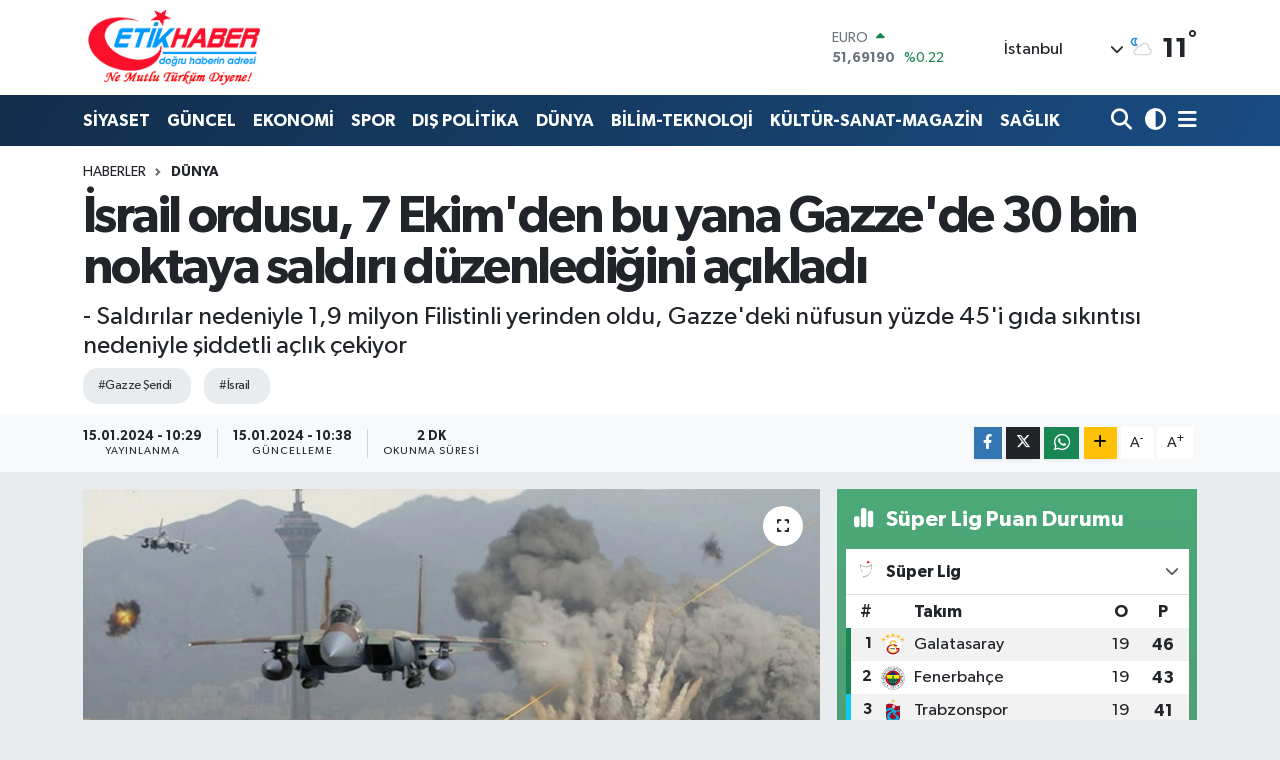

--- FILE ---
content_type: text/html; charset=UTF-8
request_url: https://www.etikhaber.com/israil-ordusu-7-ekimden-bu-yana-gazzede-30-bin-noktaya-saldiri-duzenledigini-acikladi
body_size: 23974
content:
<!DOCTYPE html>
<html lang="tr" data-theme="flow">
<head>
<link rel="dns-prefetch" href="//www.etikhaber.com">
<link rel="dns-prefetch" href="//etikhabercom.teimg.com">
<link rel="dns-prefetch" href="//static.tebilisim.com">
<link rel="dns-prefetch" href="//www.googletagmanager.com">
<link rel="dns-prefetch" href="//www.facebook.com">
<link rel="dns-prefetch" href="//www.twitter.com">
<link rel="dns-prefetch" href="//www.youtube.com">
<link rel="dns-prefetch" href="//www.w3.org">
<link rel="dns-prefetch" href="//x.com">
<link rel="dns-prefetch" href="//api.whatsapp.com">
<link rel="dns-prefetch" href="//www.linkedin.com">
<link rel="dns-prefetch" href="//pinterest.com">
<link rel="dns-prefetch" href="//t.me">
<link rel="dns-prefetch" href="//media.api-sports.io">
<link rel="dns-prefetch" href="//facebook.com">
<link rel="dns-prefetch" href="//tebilisim.com">
<link rel="dns-prefetch" href="//twitter.com">

    <meta charset="utf-8">
<title>İsrail ordusu, 7 Ekim&#039;den bu yana Gazze&#039;de 30 bin noktaya saldırı düzenlediğini açıkladı - EtikHaber</title>
<meta name="description" content="- Saldırılar nedeniyle 1,9 milyon Filistinli yerinden oldu, Gazze&#039;deki nüfusun yüzde 45&#039;i gıda sıkıntısı nedeniyle şiddetli açlık çekiyor">
<meta name="keywords" content="Gazze Şeridi, İsrail">
<link rel="canonical" href="https://www.etikhaber.com/israil-ordusu-7-ekimden-bu-yana-gazzede-30-bin-noktaya-saldiri-duzenledigini-acikladi">
<meta name="viewport" content="width=device-width,initial-scale=1">
<meta name="X-UA-Compatible" content="IE=edge">
<meta name="robots" content="max-image-preview:large">
<meta name="theme-color" content="#122d4a">
<meta name="title" content="İsrail ordusu, 7 Ekim&#039;den bu yana Gazze&#039;de 30 bin noktaya saldırı düzenlediğini açıkladı">
<meta name="articleSection" content="news">
<meta name="datePublished" content="2024-01-15T10:29:00+03:00">
<meta name="dateModified" content="2024-01-15T10:38:54+03:00">
<meta name="articleAuthor" content="Anadolu Haber Ajansı">
<meta name="author" content="Anadolu Haber Ajansı">
<link rel="amphtml" href="https://www.etikhaber.com/israil-ordusu-7-ekimden-bu-yana-gazzede-30-bin-noktaya-saldiri-duzenledigini-acikladi/amp">
<meta property="og:site_name" content="EtikHaber">
<meta property="og:title" content="İsrail ordusu, 7 Ekim&#039;den bu yana Gazze&#039;de 30 bin noktaya saldırı düzenlediğini açıkladı">
<meta property="og:description" content="- Saldırılar nedeniyle 1,9 milyon Filistinli yerinden oldu, Gazze&#039;deki nüfusun yüzde 45&#039;i gıda sıkıntısı nedeniyle şiddetli açlık çekiyor">
<meta property="og:url" content="https://www.etikhaber.com/israil-ordusu-7-ekimden-bu-yana-gazzede-30-bin-noktaya-saldiri-duzenledigini-acikladi">
<meta property="og:image" content="https://etikhabercom.teimg.com/crop/1280x720/etikhaber-com/uploads/2023/10/dunya/israil/israil-ucak-gazze.jpeg">
<meta property="og:image:width" content="1280">
<meta property="og:image:height" content="720">
<meta property="og:image:alt" content="İsrail ordusu, 7 Ekim&#039;den bu yana Gazze&#039;de 30 bin noktaya saldırı düzenlediğini açıkladı">
<meta property="og:article:published_time" content="2024-01-15T10:29:00+03:00">
<meta property="og:article:modified_time" content="2024-01-15T10:38:54+03:00">
<meta property="og:type" content="article">
<meta name="twitter:card" content="summary_large_image">
<meta name="twitter:site" content="@EtikHaber">
<meta name="twitter:title" content="İsrail ordusu, 7 Ekim&#039;den bu yana Gazze&#039;de 30 bin noktaya saldırı düzenlediğini açıkladı">
<meta name="twitter:description" content="- Saldırılar nedeniyle 1,9 milyon Filistinli yerinden oldu, Gazze&#039;deki nüfusun yüzde 45&#039;i gıda sıkıntısı nedeniyle şiddetli açlık çekiyor">
<meta name="twitter:image" content="https://etikhabercom.teimg.com/crop/1280x720/etikhaber-com/uploads/2023/10/dunya/israil/israil-ucak-gazze.jpeg">
<meta name="twitter:url" content="https://www.etikhaber.com/israil-ordusu-7-ekimden-bu-yana-gazzede-30-bin-noktaya-saldiri-duzenledigini-acikladi">
<link rel="shortcut icon" type="image/x-icon" href="https://etikhabercom.teimg.com/etikhaber-com/uploads/2024/11/favicon.ico">
<link rel="manifest" href="https://www.etikhaber.com/manifest.json?v=6.6.4" />
<link rel="preload" href="https://static.tebilisim.com/flow/assets/css/font-awesome/fa-solid-900.woff2" as="font" type="font/woff2" crossorigin />
<link rel="preload" href="https://static.tebilisim.com/flow/assets/css/font-awesome/fa-brands-400.woff2" as="font" type="font/woff2" crossorigin />
<link rel="preload" href="https://static.tebilisim.com/flow/assets/css/weather-icons/font/weathericons-regular-webfont.woff2" as="font" type="font/woff2" crossorigin />
<link rel="preload" href="https://static.tebilisim.com/flow/vendor/te/fonts/gibson/Gibson-Bold.woff2" as="font" type="font/woff2" crossorigin />
<link rel="preload" href="https://static.tebilisim.com/flow/vendor/te/fonts/gibson/Gibson-BoldItalic.woff2" as="font" type="font/woff2" crossorigin />
<link rel="preload" href="https://static.tebilisim.com/flow/vendor/te/fonts/gibson/Gibson-Italic.woff2" as="font" type="font/woff2" crossorigin />
<link rel="preload" href="https://static.tebilisim.com/flow/vendor/te/fonts/gibson/Gibson-Light.woff2" as="font" type="font/woff2" crossorigin />
<link rel="preload" href="https://static.tebilisim.com/flow/vendor/te/fonts/gibson/Gibson-LightItalic.woff2" as="font" type="font/woff2" crossorigin />
<link rel="preload" href="https://static.tebilisim.com/flow/vendor/te/fonts/gibson/Gibson-SemiBold.woff2" as="font" type="font/woff2" crossorigin />
<link rel="preload" href="https://static.tebilisim.com/flow/vendor/te/fonts/gibson/Gibson-SemiBoldItalic.woff2" as="font" type="font/woff2" crossorigin />
<link rel="preload" href="https://static.tebilisim.com/flow/vendor/te/fonts/gibson/Gibson.woff2" as="font" type="font/woff2" crossorigin />


<link rel="preload" as="style" href="https://static.tebilisim.com/flow/vendor/te/fonts/gibson.css?v=6.6.4">
<link rel="stylesheet" href="https://static.tebilisim.com/flow/vendor/te/fonts/gibson.css?v=6.6.4">

<link rel="preload" as="image" href="https://etikhabercom.teimg.com/crop/1280x720/etikhaber-com/uploads/2023/10/dunya/israil/israil-ucak-gazze.jpeg">
<style>:root {
        --te-link-color: #333;
        --te-link-hover-color: #000;
        --te-font: "Gibson";
        --te-secondary-font: "Gibson";
        --te-h1-font-size: 51px;
        --te-color: #122d4a;
        --te-hover-color: #194c82;
        --mm-ocd-width: 85%!important; /*  Mobil Menü Genişliği */
        --swiper-theme-color: var(--te-color)!important;
        --header-13-color: #ffc107;
    }</style><link rel="preload" as="style" href="https://static.tebilisim.com/flow/assets/vendor/bootstrap/css/bootstrap.min.css?v=6.6.4">
<link rel="stylesheet" href="https://static.tebilisim.com/flow/assets/vendor/bootstrap/css/bootstrap.min.css?v=6.6.4">
<link rel="preload" as="style" href="https://static.tebilisim.com/flow/assets/css/app6.6.4.min.css">
<link rel="stylesheet" href="https://static.tebilisim.com/flow/assets/css/app6.6.4.min.css">



<script type="application/ld+json">{"@context":"https:\/\/schema.org","@type":"WebSite","url":"https:\/\/www.etikhaber.com","potentialAction":{"@type":"SearchAction","target":"https:\/\/www.etikhaber.com\/arama?q={query}","query-input":"required name=query"}}</script>

<script type="application/ld+json">{"@context":"https:\/\/schema.org","@type":"NewsMediaOrganization","url":"https:\/\/www.etikhaber.com","name":"EtikHaber - \"Do\u011fru Haberin Adresi\"","logo":"https:\/\/etikhabercom.teimg.com\/etikhaber-com\/images\/banner\/logovector_2.png","sameAs":["https:\/\/www.facebook.com\/EtikHaber","https:\/\/www.twitter.com\/EtikHaber","https:\/\/www.youtube.com\/EtikHaber"]}</script>

<script type="application/ld+json">{"@context":"https:\/\/schema.org","@graph":[{"@type":"SiteNavigationElement","name":"Ana Sayfa","url":"https:\/\/www.etikhaber.com","@id":"https:\/\/www.etikhaber.com"},{"@type":"SiteNavigationElement","name":"K\u00d6\u015eE YAZILARI","url":"https:\/\/www.etikhaber.com\/kose-yazilari","@id":"https:\/\/www.etikhaber.com\/kose-yazilari"},{"@type":"SiteNavigationElement","name":"S\u0130YASET","url":"https:\/\/www.etikhaber.com\/siyaset","@id":"https:\/\/www.etikhaber.com\/siyaset"},{"@type":"SiteNavigationElement","name":"SPOR","url":"https:\/\/www.etikhaber.com\/spor","@id":"https:\/\/www.etikhaber.com\/spor"},{"@type":"SiteNavigationElement","name":"EKONOM\u0130","url":"https:\/\/www.etikhaber.com\/ekonomi","@id":"https:\/\/www.etikhaber.com\/ekonomi"},{"@type":"SiteNavigationElement","name":"B\u0130L\u0130M-TEKNOLOJ\u0130","url":"https:\/\/www.etikhaber.com\/bilim-teknoloji","@id":"https:\/\/www.etikhaber.com\/bilim-teknoloji"},{"@type":"SiteNavigationElement","name":"K\u00dcLT\u00dcR-SANAT-MAGAZ\u0130N","url":"https:\/\/www.etikhaber.com\/kultur-sanat-magazin","@id":"https:\/\/www.etikhaber.com\/kultur-sanat-magazin"},{"@type":"SiteNavigationElement","name":"D\u00dcNYA","url":"https:\/\/www.etikhaber.com\/dunya","@id":"https:\/\/www.etikhaber.com\/dunya"},{"@type":"SiteNavigationElement","name":"SA\u011eLIK","url":"https:\/\/www.etikhaber.com\/saglik","@id":"https:\/\/www.etikhaber.com\/saglik"},{"@type":"SiteNavigationElement","name":"YA\u015eAM","url":"https:\/\/www.etikhaber.com\/yasam","@id":"https:\/\/www.etikhaber.com\/yasam"},{"@type":"SiteNavigationElement","name":"E\u011e\u0130T\u0130M GEN\u00c7L\u0130K","url":"https:\/\/www.etikhaber.com\/egitim-genclik","@id":"https:\/\/www.etikhaber.com\/egitim-genclik"},{"@type":"SiteNavigationElement","name":"\u00d6ZEL HABER","url":"https:\/\/www.etikhaber.com\/ozel-haber","@id":"https:\/\/www.etikhaber.com\/ozel-haber"},{"@type":"SiteNavigationElement","name":"DI\u015e POL\u0130T\u0130KA","url":"https:\/\/www.etikhaber.com\/dis-politika","@id":"https:\/\/www.etikhaber.com\/dis-politika"},{"@type":"SiteNavigationElement","name":"MEDYA","url":"https:\/\/www.etikhaber.com\/medya","@id":"https:\/\/www.etikhaber.com\/medya"},{"@type":"SiteNavigationElement","name":"G\u00dcNCEL","url":"https:\/\/www.etikhaber.com\/guncel","@id":"https:\/\/www.etikhaber.com\/guncel"},{"@type":"SiteNavigationElement","name":"R\u00d6PORTAJLAR","url":"https:\/\/www.etikhaber.com\/roportajlar","@id":"https:\/\/www.etikhaber.com\/roportajlar"},{"@type":"SiteNavigationElement","name":"Yerel","url":"https:\/\/www.etikhaber.com\/yerel","@id":"https:\/\/www.etikhaber.com\/yerel"},{"@type":"SiteNavigationElement","name":"Genel","url":"https:\/\/www.etikhaber.com\/genel","@id":"https:\/\/www.etikhaber.com\/genel"},{"@type":"SiteNavigationElement","name":"Politika","url":"https:\/\/www.etikhaber.com\/politika","@id":"https:\/\/www.etikhaber.com\/politika"},{"@type":"SiteNavigationElement","name":"\u00c7evre","url":"https:\/\/www.etikhaber.com\/cevre","@id":"https:\/\/www.etikhaber.com\/cevre"},{"@type":"SiteNavigationElement","name":"Asayi\u015f","url":"https:\/\/www.etikhaber.com\/asayis","@id":"https:\/\/www.etikhaber.com\/asayis"},{"@type":"SiteNavigationElement","name":"K\u00fclt\u00fcr sanat","url":"https:\/\/www.etikhaber.com\/kultur-sanat","@id":"https:\/\/www.etikhaber.com\/kultur-sanat"},{"@type":"SiteNavigationElement","name":"Antalija","url":"https:\/\/www.etikhaber.com\/antalija","@id":"https:\/\/www.etikhaber.com\/antalija"},{"@type":"SiteNavigationElement","name":"Tbmm","url":"https:\/\/www.etikhaber.com\/tbmm","@id":"https:\/\/www.etikhaber.com\/tbmm"},{"@type":"SiteNavigationElement","name":"Kod\u017eaeli","url":"https:\/\/www.etikhaber.com\/kodzaeli","@id":"https:\/\/www.etikhaber.com\/kodzaeli"},{"@type":"SiteNavigationElement","name":"London","url":"https:\/\/www.etikhaber.com\/london","@id":"https:\/\/www.etikhaber.com\/london"},{"@type":"SiteNavigationElement","name":"Ile-de-france","url":"https:\/\/www.etikhaber.com\/ile-de-france","@id":"https:\/\/www.etikhaber.com\/ile-de-france"},{"@type":"SiteNavigationElement","name":"Washington dc","url":"https:\/\/www.etikhaber.com\/washington-dc","@id":"https:\/\/www.etikhaber.com\/washington-dc"},{"@type":"SiteNavigationElement","name":"Moskova","url":"https:\/\/www.etikhaber.com\/moskova","@id":"https:\/\/www.etikhaber.com\/moskova"},{"@type":"SiteNavigationElement","name":"Kyrgyzstan","url":"https:\/\/www.etikhaber.com\/kyrgyzstan","@id":"https:\/\/www.etikhaber.com\/kyrgyzstan"},{"@type":"SiteNavigationElement","name":"Albanija","url":"https:\/\/www.etikhaber.com\/albanija","@id":"https:\/\/www.etikhaber.com\/albanija"},{"@type":"SiteNavigationElement","name":"Brussels","url":"https:\/\/www.etikhaber.com\/brussels","@id":"https:\/\/www.etikhaber.com\/brussels"},{"@type":"SiteNavigationElement","name":"Kiev","url":"https:\/\/www.etikhaber.com\/kiev","@id":"https:\/\/www.etikhaber.com\/kiev"},{"@type":"SiteNavigationElement","name":"E\u011fitim","url":"https:\/\/www.etikhaber.com\/egitim","@id":"https:\/\/www.etikhaber.com\/egitim"},{"@type":"SiteNavigationElement","name":"Tahran","url":"https:\/\/www.etikhaber.com\/tahran","@id":"https:\/\/www.etikhaber.com\/tahran"},{"@type":"SiteNavigationElement","name":"Vatikan","url":"https:\/\/www.etikhaber.com\/vatikan","@id":"https:\/\/www.etikhaber.com\/vatikan"},{"@type":"SiteNavigationElement","name":"Haberde insan","url":"https:\/\/www.etikhaber.com\/haberde-insan","@id":"https:\/\/www.etikhaber.com\/haberde-insan"},{"@type":"SiteNavigationElement","name":"Gazze","url":"https:\/\/www.etikhaber.com\/gazze","@id":"https:\/\/www.etikhaber.com\/gazze"},{"@type":"SiteNavigationElement","name":"Cenevre","url":"https:\/\/www.etikhaber.com\/cenevre","@id":"https:\/\/www.etikhaber.com\/cenevre"},{"@type":"SiteNavigationElement","name":"Ta\u015fkent","url":"https:\/\/www.etikhaber.com\/taskent","@id":"https:\/\/www.etikhaber.com\/taskent"},{"@type":"SiteNavigationElement","name":"Magazin","url":"https:\/\/www.etikhaber.com\/magazin","@id":"https:\/\/www.etikhaber.com\/magazin"},{"@type":"SiteNavigationElement","name":"Londra","url":"https:\/\/www.etikhaber.com\/londra","@id":"https:\/\/www.etikhaber.com\/londra"},{"@type":"SiteNavigationElement","name":"Bilim ve teknoloji","url":"https:\/\/www.etikhaber.com\/bilim-ve-teknoloji","@id":"https:\/\/www.etikhaber.com\/bilim-ve-teknoloji"},{"@type":"SiteNavigationElement","name":"Wash\u0131ngton","url":"https:\/\/www.etikhaber.com\/washington","@id":"https:\/\/www.etikhaber.com\/washington"},{"@type":"SiteNavigationElement","name":"Bak\u00fc","url":"https:\/\/www.etikhaber.com\/baku","@id":"https:\/\/www.etikhaber.com\/baku"},{"@type":"SiteNavigationElement","name":"Lefko\u015fa","url":"https:\/\/www.etikhaber.com\/lefkosa","@id":"https:\/\/www.etikhaber.com\/lefkosa"},{"@type":"SiteNavigationElement","name":"Berlin","url":"https:\/\/www.etikhaber.com\/berlin","@id":"https:\/\/www.etikhaber.com\/berlin"},{"@type":"SiteNavigationElement","name":"Bilim","url":"https:\/\/www.etikhaber.com\/bilim","@id":"https:\/\/www.etikhaber.com\/bilim"},{"@type":"SiteNavigationElement","name":"Teknoloji","url":"https:\/\/www.etikhaber.com\/teknoloji","@id":"https:\/\/www.etikhaber.com\/teknoloji"},{"@type":"SiteNavigationElement","name":"Skoplje","url":"https:\/\/www.etikhaber.com\/skoplje","@id":"https:\/\/www.etikhaber.com\/skoplje"},{"@type":"SiteNavigationElement","name":"Riyad","url":"https:\/\/www.etikhaber.com\/riyad","@id":"https:\/\/www.etikhaber.com\/riyad"},{"@type":"SiteNavigationElement","name":"Doha","url":"https:\/\/www.etikhaber.com\/doha","@id":"https:\/\/www.etikhaber.com\/doha"},{"@type":"SiteNavigationElement","name":"\u0130dlib","url":"https:\/\/www.etikhaber.com\/idlib","@id":"https:\/\/www.etikhaber.com\/idlib"},{"@type":"SiteNavigationElement","name":"Nikozija","url":"https:\/\/www.etikhaber.com\/nikozija","@id":"https:\/\/www.etikhaber.com\/nikozija"},{"@type":"SiteNavigationElement","name":"Tirane","url":"https:\/\/www.etikhaber.com\/tirane","@id":"https:\/\/www.etikhaber.com\/tirane"},{"@type":"SiteNavigationElement","name":"Tiran","url":"https:\/\/www.etikhaber.com\/tiran","@id":"https:\/\/www.etikhaber.com\/tiran"},{"@type":"SiteNavigationElement","name":"Lizbon","url":"https:\/\/www.etikhaber.com\/lizbon","@id":"https:\/\/www.etikhaber.com\/lizbon"},{"@type":"SiteNavigationElement","name":"Kazahstan","url":"https:\/\/www.etikhaber.com\/kazahstan","@id":"https:\/\/www.etikhaber.com\/kazahstan"},{"@type":"SiteNavigationElement","name":"Jakarta","url":"https:\/\/www.etikhaber.com\/jakarta","@id":"https:\/\/www.etikhaber.com\/jakarta"},{"@type":"SiteNavigationElement","name":"Belgrad","url":"https:\/\/www.etikhaber.com\/belgrad","@id":"https:\/\/www.etikhaber.com\/belgrad"},{"@type":"SiteNavigationElement","name":"Madrid","url":"https:\/\/www.etikhaber.com\/madrid","@id":"https:\/\/www.etikhaber.com\/madrid"},{"@type":"SiteNavigationElement","name":"Ar\u0131zona","url":"https:\/\/www.etikhaber.com\/arizona","@id":"https:\/\/www.etikhaber.com\/arizona"},{"@type":"SiteNavigationElement","name":"Br\u00fcksel","url":"https:\/\/www.etikhaber.com\/bruksel","@id":"https:\/\/www.etikhaber.com\/bruksel"},{"@type":"SiteNavigationElement","name":"New york","url":"https:\/\/www.etikhaber.com\/new-york","@id":"https:\/\/www.etikhaber.com\/new-york"},{"@type":"SiteNavigationElement","name":"Paris","url":"https:\/\/www.etikhaber.com\/paris","@id":"https:\/\/www.etikhaber.com\/paris"},{"@type":"SiteNavigationElement","name":"Damask","url":"https:\/\/www.etikhaber.com\/damask","@id":"https:\/\/www.etikhaber.com\/damask"},{"@type":"SiteNavigationElement","name":"\u017deneva","url":"https:\/\/www.etikhaber.com\/zeneva","@id":"https:\/\/www.etikhaber.com\/zeneva"},{"@type":"SiteNavigationElement","name":"Budape\u015fte","url":"https:\/\/www.etikhaber.com\/budapeste","@id":"https:\/\/www.etikhaber.com\/budapeste"},{"@type":"SiteNavigationElement","name":"\u0160tokholm","url":"https:\/\/www.etikhaber.com\/stokholm","@id":"https:\/\/www.etikhaber.com\/stokholm"},{"@type":"SiteNavigationElement","name":"Tokyo","url":"https:\/\/www.etikhaber.com\/tokyo","@id":"https:\/\/www.etikhaber.com\/tokyo"},{"@type":"SiteNavigationElement","name":"Cenin","url":"https:\/\/www.etikhaber.com\/cenin","@id":"https:\/\/www.etikhaber.com\/cenin"},{"@type":"SiteNavigationElement","name":"Tel aviv","url":"https:\/\/www.etikhaber.com\/tel-aviv","@id":"https:\/\/www.etikhaber.com\/tel-aviv"},{"@type":"SiteNavigationElement","name":"Abu dhabi","url":"https:\/\/www.etikhaber.com\/abu-dhabi","@id":"https:\/\/www.etikhaber.com\/abu-dhabi"},{"@type":"SiteNavigationElement","name":"Pyongyang","url":"https:\/\/www.etikhaber.com\/pyongyang","@id":"https:\/\/www.etikhaber.com\/pyongyang"},{"@type":"SiteNavigationElement","name":"Baki","url":"https:\/\/www.etikhaber.com\/baki","@id":"https:\/\/www.etikhaber.com\/baki"},{"@type":"SiteNavigationElement","name":"Oslo","url":"https:\/\/www.etikhaber.com\/oslo","@id":"https:\/\/www.etikhaber.com\/oslo"},{"@type":"SiteNavigationElement","name":"Kijev","url":"https:\/\/www.etikhaber.com\/kijev","@id":"https:\/\/www.etikhaber.com\/kijev"},{"@type":"SiteNavigationElement","name":"Bangkok","url":"https:\/\/www.etikhaber.com\/bangkok","@id":"https:\/\/www.etikhaber.com\/bangkok"},{"@type":"SiteNavigationElement","name":"Yeni delhi","url":"https:\/\/www.etikhaber.com\/yeni-delhi","@id":"https:\/\/www.etikhaber.com\/yeni-delhi"},{"@type":"SiteNavigationElement","name":"Bolivar","url":"https:\/\/www.etikhaber.com\/bolivar","@id":"https:\/\/www.etikhaber.com\/bolivar"},{"@type":"SiteNavigationElement","name":"Mekka","url":"https:\/\/www.etikhaber.com\/mekka","@id":"https:\/\/www.etikhaber.com\/mekka"},{"@type":"SiteNavigationElement","name":"Atina","url":"https:\/\/www.etikhaber.com\/atina","@id":"https:\/\/www.etikhaber.com\/atina"},{"@type":"SiteNavigationElement","name":"Mekke","url":"https:\/\/www.etikhaber.com\/mekke","@id":"https:\/\/www.etikhaber.com\/mekke"},{"@type":"SiteNavigationElement","name":"K\u0131r\u0131m","url":"https:\/\/www.etikhaber.com\/kirim","@id":"https:\/\/www.etikhaber.com\/kirim"},{"@type":"SiteNavigationElement","name":"Seul","url":"https:\/\/www.etikhaber.com\/seul","@id":"https:\/\/www.etikhaber.com\/seul"},{"@type":"SiteNavigationElement","name":"Sofija","url":"https:\/\/www.etikhaber.com\/sofija","@id":"https:\/\/www.etikhaber.com\/sofija"},{"@type":"SiteNavigationElement","name":"Abu dabi","url":"https:\/\/www.etikhaber.com\/abu-dabi","@id":"https:\/\/www.etikhaber.com\/abu-dabi"},{"@type":"SiteNavigationElement","name":"Var\u015fova","url":"https:\/\/www.etikhaber.com\/varsova","@id":"https:\/\/www.etikhaber.com\/varsova"},{"@type":"SiteNavigationElement","name":"Gazze \u015feridi","url":"https:\/\/www.etikhaber.com\/gazze-seridi","@id":"https:\/\/www.etikhaber.com\/gazze-seridi"},{"@type":"SiteNavigationElement","name":"Beograd","url":"https:\/\/www.etikhaber.com\/beograd","@id":"https:\/\/www.etikhaber.com\/beograd"},{"@type":"SiteNavigationElement","name":"Strasbourg","url":"https:\/\/www.etikhaber.com\/strasbourg","@id":"https:\/\/www.etikhaber.com\/strasbourg"},{"@type":"SiteNavigationElement","name":"Bagdad","url":"https:\/\/www.etikhaber.com\/bagdad","@id":"https:\/\/www.etikhaber.com\/bagdad"},{"@type":"SiteNavigationElement","name":"St. petersburg","url":"https:\/\/www.etikhaber.com\/st-petersburg","@id":"https:\/\/www.etikhaber.com\/st-petersburg"},{"@type":"SiteNavigationElement","name":"\u0130sfahan","url":"https:\/\/www.etikhaber.com\/isfahan","@id":"https:\/\/www.etikhaber.com\/isfahan"},{"@type":"SiteNavigationElement","name":"Erbil","url":"https:\/\/www.etikhaber.com\/erbil","@id":"https:\/\/www.etikhaber.com\/erbil"},{"@type":"SiteNavigationElement","name":"Viyana","url":"https:\/\/www.etikhaber.com\/viyana","@id":"https:\/\/www.etikhaber.com\/viyana"},{"@type":"SiteNavigationElement","name":"Medellin","url":"https:\/\/www.etikhaber.com\/medellin","@id":"https:\/\/www.etikhaber.com\/medellin"},{"@type":"SiteNavigationElement","name":"Holandija","url":"https:\/\/www.etikhaber.com\/holandija","@id":"https:\/\/www.etikhaber.com\/holandija"},{"@type":"SiteNavigationElement","name":"Lahey","url":"https:\/\/www.etikhaber.com\/lahey","@id":"https:\/\/www.etikhaber.com\/lahey"},{"@type":"SiteNavigationElement","name":"Roma","url":"https:\/\/www.etikhaber.com\/roma","@id":"https:\/\/www.etikhaber.com\/roma"},{"@type":"SiteNavigationElement","name":"Venedik","url":"https:\/\/www.etikhaber.com\/venedik","@id":"https:\/\/www.etikhaber.com\/venedik"},{"@type":"SiteNavigationElement","name":"Moskva","url":"https:\/\/www.etikhaber.com\/moskva","@id":"https:\/\/www.etikhaber.com\/moskva"},{"@type":"SiteNavigationElement","name":"Bat\u0131 \u015feria","url":"https:\/\/www.etikhaber.com\/bati-seria","@id":"https:\/\/www.etikhaber.com\/bati-seria"},{"@type":"SiteNavigationElement","name":"Bi\u015fkek","url":"https:\/\/www.etikhaber.com\/biskek","@id":"https:\/\/www.etikhaber.com\/biskek"},{"@type":"SiteNavigationElement","name":"Java","url":"https:\/\/www.etikhaber.com\/java","@id":"https:\/\/www.etikhaber.com\/java"},{"@type":"SiteNavigationElement","name":"Kosovo","url":"https:\/\/www.etikhaber.com\/kosovo","@id":"https:\/\/www.etikhaber.com\/kosovo"},{"@type":"SiteNavigationElement","name":"Hankendi","url":"https:\/\/www.etikhaber.com\/hankendi","@id":"https:\/\/www.etikhaber.com\/hankendi"},{"@type":"SiteNavigationElement","name":"\u015eam","url":"https:\/\/www.etikhaber.com\/sam","@id":"https:\/\/www.etikhaber.com\/sam"},{"@type":"SiteNavigationElement","name":"Austrija","url":"https:\/\/www.etikhaber.com\/austrija","@id":"https:\/\/www.etikhaber.com\/austrija"},{"@type":"SiteNavigationElement","name":"Hrvatska","url":"https:\/\/www.etikhaber.com\/hrvatska","@id":"https:\/\/www.etikhaber.com\/hrvatska"},{"@type":"SiteNavigationElement","name":"Texas","url":"https:\/\/www.etikhaber.com\/texas","@id":"https:\/\/www.etikhaber.com\/texas"},{"@type":"SiteNavigationElement","name":"Marsilya","url":"https:\/\/www.etikhaber.com\/marsilya","@id":"https:\/\/www.etikhaber.com\/marsilya"},{"@type":"SiteNavigationElement","name":"\u0130slamabad","url":"https:\/\/www.etikhaber.com\/islamabad","@id":"https:\/\/www.etikhaber.com\/islamabad"},{"@type":"SiteNavigationElement","name":"Sarajevo","url":"https:\/\/www.etikhaber.com\/sarajevo","@id":"https:\/\/www.etikhaber.com\/sarajevo"},{"@type":"SiteNavigationElement","name":"As sulaymaniyah","url":"https:\/\/www.etikhaber.com\/as-sulaymaniyah","@id":"https:\/\/www.etikhaber.com\/as-sulaymaniyah"},{"@type":"SiteNavigationElement","name":"Kuala lumpur","url":"https:\/\/www.etikhaber.com\/kuala-lumpur","@id":"https:\/\/www.etikhaber.com\/kuala-lumpur"},{"@type":"SiteNavigationElement","name":"Karnten","url":"https:\/\/www.etikhaber.com\/karnten","@id":"https:\/\/www.etikhaber.com\/karnten"},{"@type":"SiteNavigationElement","name":"Massachusetts","url":"https:\/\/www.etikhaber.com\/massachusetts","@id":"https:\/\/www.etikhaber.com\/massachusetts"},{"@type":"SiteNavigationElement","name":"Lyublyana","url":"https:\/\/www.etikhaber.com\/lyublyana","@id":"https:\/\/www.etikhaber.com\/lyublyana"},{"@type":"SiteNavigationElement","name":"Musul","url":"https:\/\/www.etikhaber.com\/musul","@id":"https:\/\/www.etikhaber.com\/musul"},{"@type":"SiteNavigationElement","name":"S\u00fcveyda","url":"https:\/\/www.etikhaber.com\/suveyda","@id":"https:\/\/www.etikhaber.com\/suveyda"},{"@type":"SiteNavigationElement","name":"T bilisi","url":"https:\/\/www.etikhaber.com\/t-bilisi","@id":"https:\/\/www.etikhaber.com\/t-bilisi"},{"@type":"SiteNavigationElement","name":"Ramallah","url":"https:\/\/www.etikhaber.com\/ramallah","@id":"https:\/\/www.etikhaber.com\/ramallah"},{"@type":"SiteNavigationElement","name":"Suveyde","url":"https:\/\/www.etikhaber.com\/suveyde","@id":"https:\/\/www.etikhaber.com\/suveyde"},{"@type":"SiteNavigationElement","name":"Gelderland","url":"https:\/\/www.etikhaber.com\/gelderland","@id":"https:\/\/www.etikhaber.com\/gelderland"},{"@type":"SiteNavigationElement","name":"Jerusalem","url":"https:\/\/www.etikhaber.com\/jerusalem","@id":"https:\/\/www.etikhaber.com\/jerusalem"},{"@type":"SiteNavigationElement","name":"Beirut","url":"https:\/\/www.etikhaber.com\/beirut","@id":"https:\/\/www.etikhaber.com\/beirut"},{"@type":"SiteNavigationElement","name":"Portugal","url":"https:\/\/www.etikhaber.com\/portugal","@id":"https:\/\/www.etikhaber.com\/portugal"},{"@type":"SiteNavigationElement","name":"Zaporijya","url":"https:\/\/www.etikhaber.com\/zaporijya","@id":"https:\/\/www.etikhaber.com\/zaporijya"},{"@type":"SiteNavigationElement","name":"Burkina faso","url":"https:\/\/www.etikhaber.com\/burkina-faso","@id":"https:\/\/www.etikhaber.com\/burkina-faso"},{"@type":"SiteNavigationElement","name":"G\u00fcndem","url":"https:\/\/www.etikhaber.com\/gundem","@id":"https:\/\/www.etikhaber.com\/gundem"},{"@type":"SiteNavigationElement","name":"Balkan","url":"https:\/\/www.etikhaber.com\/balkan","@id":"https:\/\/www.etikhaber.com\/balkan"},{"@type":"SiteNavigationElement","name":"Johannesburg","url":"https:\/\/www.etikhaber.com\/johannesburg","@id":"https:\/\/www.etikhaber.com\/johannesburg"},{"@type":"SiteNavigationElement","name":"Hirosima","url":"https:\/\/www.etikhaber.com\/hirosima","@id":"https:\/\/www.etikhaber.com\/hirosima"},{"@type":"SiteNavigationElement","name":"\u00dcsk\u00fcp","url":"https:\/\/www.etikhaber.com\/uskup","@id":"https:\/\/www.etikhaber.com\/uskup"},{"@type":"SiteNavigationElement","name":"Kazakistan","url":"https:\/\/www.etikhaber.com\/kazakistan","@id":"https:\/\/www.etikhaber.com\/kazakistan"},{"@type":"SiteNavigationElement","name":"Reklam Rezervasyon","url":"https:\/\/www.etikhaber.com\/reklam-rezervasyon","@id":"https:\/\/www.etikhaber.com\/reklam-rezervasyon"},{"@type":"SiteNavigationElement","name":"Secim-24 Haziran 2108 - Milletvekili","url":"https:\/\/www.etikhaber.com\/secim-24-haziran-2108-milletvekili","@id":"https:\/\/www.etikhaber.com\/secim-24-haziran-2108-milletvekili"},{"@type":"SiteNavigationElement","name":"G\u0130ZL\u0130L\u0130K POL\u0130T\u0130KASI","url":"https:\/\/www.etikhaber.com\/gizlilik-politikasi","@id":"https:\/\/www.etikhaber.com\/gizlilik-politikasi"},{"@type":"SiteNavigationElement","name":"Facebook Veri Silme Talimat\u0131","url":"https:\/\/www.etikhaber.com\/facebook-veri-silme-talimati","@id":"https:\/\/www.etikhaber.com\/facebook-veri-silme-talimati"},{"@type":"SiteNavigationElement","name":"Yazarlar","url":"https:\/\/www.etikhaber.com\/yazarlar","@id":"https:\/\/www.etikhaber.com\/yazarlar"},{"@type":"SiteNavigationElement","name":"Foto Galeri","url":"https:\/\/www.etikhaber.com\/foto-galeri","@id":"https:\/\/www.etikhaber.com\/foto-galeri"},{"@type":"SiteNavigationElement","name":"Video Galeri","url":"https:\/\/www.etikhaber.com\/video","@id":"https:\/\/www.etikhaber.com\/video"},{"@type":"SiteNavigationElement","name":"Biyografiler","url":"https:\/\/www.etikhaber.com\/biyografi","@id":"https:\/\/www.etikhaber.com\/biyografi"},{"@type":"SiteNavigationElement","name":"Vefatlar","url":"https:\/\/www.etikhaber.com\/vefat","@id":"https:\/\/www.etikhaber.com\/vefat"},{"@type":"SiteNavigationElement","name":"R\u00f6portajlar","url":"https:\/\/www.etikhaber.com\/roportaj","@id":"https:\/\/www.etikhaber.com\/roportaj"},{"@type":"SiteNavigationElement","name":"Anketler","url":"https:\/\/www.etikhaber.com\/anketler","@id":"https:\/\/www.etikhaber.com\/anketler"},{"@type":"SiteNavigationElement","name":"Province de la Tapoa Bug\u00fcn, Yar\u0131n ve 1 Haftal\u0131k Hava Durumu Tahmini","url":"https:\/\/www.etikhaber.com\/province-de-la-tapoa-hava-durumu","@id":"https:\/\/www.etikhaber.com\/province-de-la-tapoa-hava-durumu"},{"@type":"SiteNavigationElement","name":"Province de la Tapoa Namaz Vakitleri","url":"https:\/\/www.etikhaber.com\/province-de-la-tapoa-namaz-vakitleri","@id":"https:\/\/www.etikhaber.com\/province-de-la-tapoa-namaz-vakitleri"},{"@type":"SiteNavigationElement","name":"Puan Durumu ve Fikst\u00fcr","url":"https:\/\/www.etikhaber.com\/futbol\/st-super-lig-puan-durumu-ve-fikstur","@id":"https:\/\/www.etikhaber.com\/futbol\/st-super-lig-puan-durumu-ve-fikstur"}]}</script>

<script type="application/ld+json">{"@context":"https:\/\/schema.org","@type":"BreadcrumbList","itemListElement":[{"@type":"ListItem","position":1,"item":{"@type":"Thing","@id":"https:\/\/www.etikhaber.com","name":"Haberler"}},{"@type":"ListItem","position":2,"item":{"@type":"Thing","@id":"https:\/\/www.etikhaber.com\/dunya","name":"D\u00dcNYA"}},{"@type":"ListItem","position":3,"item":{"@type":"Thing","@id":"https:\/\/www.etikhaber.com\/israil-ordusu-7-ekimden-bu-yana-gazzede-30-bin-noktaya-saldiri-duzenledigini-acikladi","name":"\u0130srail ordusu, 7 Ekim'den bu yana Gazze'de 30 bin noktaya sald\u0131r\u0131 d\u00fczenledi\u011fini a\u00e7\u0131klad\u0131"}}]}</script>
<script type="application/ld+json">{"@context":"https:\/\/schema.org","@type":"NewsArticle","headline":"\u0130srail ordusu, 7 Ekim'den bu yana Gazze'de 30 bin noktaya sald\u0131r\u0131 d\u00fczenledi\u011fini a\u00e7\u0131klad\u0131","articleSection":"D\u00dcNYA","dateCreated":"2024-01-15T10:29:00+03:00","datePublished":"2024-01-15T10:29:00+03:00","dateModified":"2024-01-15T10:38:54+03:00","wordCount":440,"genre":"news","mainEntityOfPage":{"@type":"WebPage","@id":"https:\/\/www.etikhaber.com\/israil-ordusu-7-ekimden-bu-yana-gazzede-30-bin-noktaya-saldiri-duzenledigini-acikladi"},"articleBody":"ANKARA (AA) - \u0130srail ordusu, 7 Ekim'den bu yana abluka alt\u0131ndaki Gazze \u015eeridi'nde yakla\u015f\u0131k 30 bin yere sald\u0131r\u0131 d\u00fczenledi\u011fini duyurdu.\r\n\r\nUluslararas\u0131 kamuoyundan gelen ate\u015fkes \u00e7a\u011fr\u0131lar\u0131na ra\u011fmen \u0130srail ordusu, 7 Ekim'den bu yana 2,3 milyon Filistinlinin ya\u015fad\u0131\u011f\u0131 Gazze'ye y\u00f6nelik sald\u0131r\u0131lar\u0131n\u0131 s\u00fcrd\u00fcr\u00fcyor.\r\n\r\n\u00d6nceki aylarda daha \u00e7ok Gazze'nin kuzeyine sald\u0131r\u0131lar\u0131n\u0131 yo\u011funla\u015ft\u0131ran \u0130srail ordusu, ge\u00e7en aydan itibaren daha \u00f6nce \"g\u00fcvenli oldu\u011funu\" iddia etti\u011fi orta ve g\u00fcneydeki b\u00f6lgelere do\u011fru sald\u0131r\u0131lar\u0131n\u0131 geni\u015fletti.\r\n\r\nGazze'ye aral\u0131ks\u0131z bomba ya\u011fd\u0131ran \u0130srail ordusu, 7 Ekim'den bu yana d\u00fczenledi\u011fi sald\u0131r\u0131lara ili\u015fkin a\u00e7\u0131klama yapt\u0131.\r\n\r\nA\u00e7\u0131klamaya g\u00f6re, 7 Ekim'den beri Gazze'de 30 bine yak\u0131n noktaya sald\u0131r\u0131 d\u00fczenlendi; bu sald\u0131r\u0131larda 9 binden fazla Hamas \u00fcyesi \u00f6ld\u00fcr\u00fcld\u00fc.\r\n\r\nGazze'den \u0130srail taraf\u0131na 7 Ekim'den bu yana 9 bin, L\u00fcbnan'dan ise 2 bin roket at\u0131ld\u0131.\r\n\r\n\u0130srail ordusu, L\u00fcbnan topraklar\u0131nda Hizbullah'a ait 750 \"hedefe\" de sald\u0131r\u0131 d\u00fczenledi\u011fini bildirdi.\r\n\r\n- Sald\u0131r\u0131larda \u00f6ld\u00fcr\u00fclenlerin say\u0131s\u0131 24 bine yakla\u015ft\u0131\r\n\r\n\u0130srail her ne kadar Hamas'\u0131n askeri kanad\u0131na y\u00f6nelik sald\u0131r\u0131lar d\u00fczenledi\u011fini ileri s\u00fcrse de b\u00f6lgeden gelen raporlar ve g\u00f6r\u00fcnt\u00fcler bunun aksini ortaya koyuyor.\r\n\r\nGazze'deki Sa\u011fl\u0131k Bakanl\u0131\u011f\u0131n\u0131n verilerine g\u00f6re, \u0130srail'in sald\u0131r\u0131lar\u0131nda en az 10 bin 300 \u00e7ocuk, 7 bin 100 kad\u0131n olmak \u00fczere, 23 bin 968 Filistinli \u00f6ld\u00fcr\u00fcld\u00fc, 60 bin 582 ki\u015fi de yaraland\u0131.\r\n\r\nEnkaz alt\u0131nda binlerce \u00f6l\u00fc oldu\u011fu bildirilirken, halk\u0131n s\u0131\u011f\u0131nd\u0131\u011f\u0131 hastane ve e\u011fitim kurumlar\u0131 hedef al\u0131narak sivil altyap\u0131 tahrip ediliyor.\r\n\r\n\u0130srail sald\u0131r\u0131lar\u0131 nedeniyle Gazze'de 1 milyon 900 bin ki\u015fi yerinden edildi ve bunlar\u0131n b\u00fcy\u00fck bir k\u0131sm\u0131 derme \u00e7atma \u00e7ad\u0131rlardan olu\u015fan kamplarda ya\u015f\u0131yor.\r\n\r\n- BM: Gazze'deki Filistinlilerin y\u00fczde 45'i \u015fiddetli a\u00e7l\u0131k \u00e7ekiyor\r\n\r\n\u0130srailli yetkili, Gazze'de \"g\u0131da s\u0131k\u0131nt\u0131s\u0131\" olmad\u0131\u011f\u0131n\u0131 iddia etse de ba\u015fta Birle\u015fmi\u015f Milletler (BM) olmak \u00fczere uluslararas\u0131 kurulu\u015flar\u0131n raporlar\u0131 b\u00f6lgede ya\u015fanan a\u00e7l\u0131\u011f\u0131 g\u00f6zler \u00f6n\u00fcne seriyor.\r\n\r\nYerinden edilen ve kalacak yer olmad\u0131\u011f\u0131 i\u00e7in derme \u00e7atma \u00e7ad\u0131rlarda hayat m\u00fccadelesi veren Gazzeliler, \u0130srail sald\u0131r\u0131lar\u0131n\u0131n yan\u0131 s\u0131ra a\u00e7l\u0131kla da m\u00fccadele ediyor.\r\n\r\nBM Filistin \u00d6zel Raport\u00f6r\u00fc Francesca Albanese, X sosyal medya platformundan yapt\u0131\u011f\u0131 a\u00e7\u0131klamada, Gazze\u2019deki n\u00fcfusun y\u00fczde 45'inin \u015fiddetli a\u00e7l\u0131k \u00e7ekti\u011fini belirterek, baz\u0131 b\u00f6lgelerde 10 aileden 9'unun hi\u00e7bir \u015fey yemeden bir g\u00fcn\u00fc ge\u00e7irdi\u011fini vurgulam\u0131\u015ft\u0131.","description":"- Sald\u0131r\u0131lar nedeniyle 1,9 milyon Filistinli yerinden oldu, Gazze'deki n\u00fcfusun y\u00fczde 45'i g\u0131da s\u0131k\u0131nt\u0131s\u0131 nedeniyle \u015fiddetli a\u00e7l\u0131k \u00e7ekiyor","inLanguage":"tr-TR","keywords":["Gazze \u015eeridi","\u0130srail"],"image":{"@type":"ImageObject","url":"https:\/\/etikhabercom.teimg.com\/crop\/1280x720\/etikhaber-com\/uploads\/2023\/10\/dunya\/israil\/israil-ucak-gazze.jpeg","width":"1280","height":"720","caption":"\u0130srail ordusu, 7 Ekim'den bu yana Gazze'de 30 bin noktaya sald\u0131r\u0131 d\u00fczenledi\u011fini a\u00e7\u0131klad\u0131"},"publishingPrinciples":"https:\/\/www.etikhaber.com\/gizlilik-sozlesmesi","isFamilyFriendly":"http:\/\/schema.org\/True","isAccessibleForFree":"http:\/\/schema.org\/True","publisher":{"@type":"Organization","name":"EtikHaber - \"Do\u011fru Haberin Adresi\"","image":"https:\/\/etikhabercom.teimg.com\/etikhaber-com\/images\/banner\/logovector_2.png","logo":{"@type":"ImageObject","url":"https:\/\/etikhabercom.teimg.com\/etikhaber-com\/images\/banner\/logovector_2.png","width":"640","height":"375"}},"author":{"@type":"Person","name":"Haber Merkezi","honorificPrefix":"","jobTitle":"","url":null}}</script>
<script data-cfasync="false" src="https://static.tebilisim.com/flow/assets/js/dark-mode.js?v=6.6.4"></script>









<script async data-cfasync="false"
	src="https://www.googletagmanager.com/gtag/js?id=G-5LSRG19XFD"></script>
<script data-cfasync="false">
	window.dataLayer = window.dataLayer || [];
	  function gtag(){dataLayer.push(arguments);}
	  gtag('js', new Date());
	  gtag('config', 'G-5LSRG19XFD');
</script>




</head>




<body class="d-flex flex-column min-vh-100">

    
    

    <header class="header-1">
    <nav class="top-header navbar navbar-expand-lg navbar-light shadow-sm bg-white py-1">
        <div class="container">
                            <a class="navbar-brand me-0" href="/" title="EtikHaber">
                <img src="https://etikhabercom.teimg.com/etikhaber-com/images/banner/logovector_2.png" alt="EtikHaber" width="183" height="40" class="light-mode img-fluid flow-logo">
<img src="https://etikhabercom.teimg.com/etikhaber-com/images/banner/logovector_2.png" alt="EtikHaber" width="183" height="40" class="dark-mode img-fluid flow-logo d-none">

            </a>
                                    <div class="header-widgets d-lg-flex justify-content-end align-items-center d-none">
                <div class="position-relative overflow-hidden" style="height: 40px;">
                    <!-- PİYASALAR -->
        <div class="newsticker mini">
        <ul class="newsticker__h4 list-unstyled text-secondary" data-header="1">
            <li class="newsticker__item col dolar">
                <div>DOLAR <span class="text-success"><i class="fa fa-caret-up ms-1"></i></span> </div>
                <div class="fw-bold mb-0 d-inline-block">43,40630</div>
                <span class="d-inline-block ms-2 text-success">%0.09</span>
            </li>
            <li class="newsticker__item col euro">
                <div>EURO <span class="text-success"><i class="fa fa-caret-up ms-1"></i></span> </div>
                <div class="fw-bold mb-0 d-inline-block">51,69190</div><span
                    class="d-inline-block ms-2 text-success">%0.22</span>
            </li>
            <li class="newsticker__item col sterlin">
                <div>STERLİN <span class="text-success"><i class="fa fa-caret-up ms-1"></i></span> </div>
                <div class="fw-bold mb-0 d-inline-block">59,50380</div><span
                    class="d-inline-block ms-2 text-success">%0.23</span>
            </li>
            <li class="newsticker__item col altin">
                <div>G.ALTIN <span class="text-success"><i class="fa fa-caret-up ms-1"></i></span> </div>
                <div class="fw-bold mb-0 d-inline-block">7086,07000</div>
                <span class="d-inline-block ms-2 text-success">%0.73</span>
            </li>
            <li class="newsticker__item col bist">
                <div>BİST100 <span class="text-success"><i class="fa fa-caret-minus ms-1"></i></span> </div>
                <div class="fw-bold mb-0 d-inline-block">13.177,00</div>
                <span class="d-inline-block ms-2 text-success">%0</span>
            </li>
            <li class="newsticker__item col btc">
                <div>BITCOIN <span class="text-success"><i class="fa fa-caret-up ms-1"></i></span> </div>
                <div class="fw-bold mb-0 d-inline-block">88.685,50</div>
                <span class="d-inline-block ms-2 text-success">%1.39</span>
            </li>
        </ul>
    </div>
    

                </div>
                <div class="weather-top d-none d-lg-flex justify-content-between align-items-center ms-4 weather-widget mini">
                    <!-- HAVA DURUMU -->

<input type="hidden" name="widget_setting_weathercity" value="39.78052450,32.71813750" />

            <div class="weather mx-1">
            <div class="custom-selectbox " onclick="toggleDropdown(this)" style="width: 120px">
    <div class="d-flex justify-content-between align-items-center">
        <span style="">İstanbul</span>
        <i class="fas fa-chevron-down" style="font-size: 14px"></i>
    </div>
    <ul class="bg-white text-dark overflow-widget" style="min-height: 100px; max-height: 300px">
                        <li>
            <a href="https://www.etikhaber.com/adana-hava-durumu" title="Adana Hava Durumu" class="text-dark">
                Adana
            </a>
        </li>
                        <li>
            <a href="https://www.etikhaber.com/adiyaman-hava-durumu" title="Adıyaman Hava Durumu" class="text-dark">
                Adıyaman
            </a>
        </li>
                        <li>
            <a href="https://www.etikhaber.com/afyonkarahisar-hava-durumu" title="Afyonkarahisar Hava Durumu" class="text-dark">
                Afyonkarahisar
            </a>
        </li>
                        <li>
            <a href="https://www.etikhaber.com/agri-hava-durumu" title="Ağrı Hava Durumu" class="text-dark">
                Ağrı
            </a>
        </li>
                        <li>
            <a href="https://www.etikhaber.com/aksaray-hava-durumu" title="Aksaray Hava Durumu" class="text-dark">
                Aksaray
            </a>
        </li>
                        <li>
            <a href="https://www.etikhaber.com/amasya-hava-durumu" title="Amasya Hava Durumu" class="text-dark">
                Amasya
            </a>
        </li>
                        <li>
            <a href="https://www.etikhaber.com/ankara-hava-durumu" title="Ankara Hava Durumu" class="text-dark">
                Ankara
            </a>
        </li>
                        <li>
            <a href="https://www.etikhaber.com/antalya-hava-durumu" title="Antalya Hava Durumu" class="text-dark">
                Antalya
            </a>
        </li>
                        <li>
            <a href="https://www.etikhaber.com/ardahan-hava-durumu" title="Ardahan Hava Durumu" class="text-dark">
                Ardahan
            </a>
        </li>
                        <li>
            <a href="https://www.etikhaber.com/artvin-hava-durumu" title="Artvin Hava Durumu" class="text-dark">
                Artvin
            </a>
        </li>
                        <li>
            <a href="https://www.etikhaber.com/aydin-hava-durumu" title="Aydın Hava Durumu" class="text-dark">
                Aydın
            </a>
        </li>
                        <li>
            <a href="https://www.etikhaber.com/balikesir-hava-durumu" title="Balıkesir Hava Durumu" class="text-dark">
                Balıkesir
            </a>
        </li>
                        <li>
            <a href="https://www.etikhaber.com/bartin-hava-durumu" title="Bartın Hava Durumu" class="text-dark">
                Bartın
            </a>
        </li>
                        <li>
            <a href="https://www.etikhaber.com/batman-hava-durumu" title="Batman Hava Durumu" class="text-dark">
                Batman
            </a>
        </li>
                        <li>
            <a href="https://www.etikhaber.com/bayburt-hava-durumu" title="Bayburt Hava Durumu" class="text-dark">
                Bayburt
            </a>
        </li>
                        <li>
            <a href="https://www.etikhaber.com/bilecik-hava-durumu" title="Bilecik Hava Durumu" class="text-dark">
                Bilecik
            </a>
        </li>
                        <li>
            <a href="https://www.etikhaber.com/bingol-hava-durumu" title="Bingöl Hava Durumu" class="text-dark">
                Bingöl
            </a>
        </li>
                        <li>
            <a href="https://www.etikhaber.com/bitlis-hava-durumu" title="Bitlis Hava Durumu" class="text-dark">
                Bitlis
            </a>
        </li>
                        <li>
            <a href="https://www.etikhaber.com/bolu-hava-durumu" title="Bolu Hava Durumu" class="text-dark">
                Bolu
            </a>
        </li>
                        <li>
            <a href="https://www.etikhaber.com/burdur-hava-durumu" title="Burdur Hava Durumu" class="text-dark">
                Burdur
            </a>
        </li>
                        <li>
            <a href="https://www.etikhaber.com/bursa-hava-durumu" title="Bursa Hava Durumu" class="text-dark">
                Bursa
            </a>
        </li>
                        <li>
            <a href="https://www.etikhaber.com/canakkale-hava-durumu" title="Çanakkale Hava Durumu" class="text-dark">
                Çanakkale
            </a>
        </li>
                        <li>
            <a href="https://www.etikhaber.com/cankiri-hava-durumu" title="Çankırı Hava Durumu" class="text-dark">
                Çankırı
            </a>
        </li>
                        <li>
            <a href="https://www.etikhaber.com/corum-hava-durumu" title="Çorum Hava Durumu" class="text-dark">
                Çorum
            </a>
        </li>
                        <li>
            <a href="https://www.etikhaber.com/denizli-hava-durumu" title="Denizli Hava Durumu" class="text-dark">
                Denizli
            </a>
        </li>
                        <li>
            <a href="https://www.etikhaber.com/diyarbakir-hava-durumu" title="Diyarbakır Hava Durumu" class="text-dark">
                Diyarbakır
            </a>
        </li>
                        <li>
            <a href="https://www.etikhaber.com/duzce-hava-durumu" title="Düzce Hava Durumu" class="text-dark">
                Düzce
            </a>
        </li>
                        <li>
            <a href="https://www.etikhaber.com/edirne-hava-durumu" title="Edirne Hava Durumu" class="text-dark">
                Edirne
            </a>
        </li>
                        <li>
            <a href="https://www.etikhaber.com/elazig-hava-durumu" title="Elazığ Hava Durumu" class="text-dark">
                Elazığ
            </a>
        </li>
                        <li>
            <a href="https://www.etikhaber.com/erzincan-hava-durumu" title="Erzincan Hava Durumu" class="text-dark">
                Erzincan
            </a>
        </li>
                        <li>
            <a href="https://www.etikhaber.com/erzurum-hava-durumu" title="Erzurum Hava Durumu" class="text-dark">
                Erzurum
            </a>
        </li>
                        <li>
            <a href="https://www.etikhaber.com/eskisehir-hava-durumu" title="Eskişehir Hava Durumu" class="text-dark">
                Eskişehir
            </a>
        </li>
                        <li>
            <a href="https://www.etikhaber.com/gaziantep-hava-durumu" title="Gaziantep Hava Durumu" class="text-dark">
                Gaziantep
            </a>
        </li>
                        <li>
            <a href="https://www.etikhaber.com/giresun-hava-durumu" title="Giresun Hava Durumu" class="text-dark">
                Giresun
            </a>
        </li>
                        <li>
            <a href="https://www.etikhaber.com/gumushane-hava-durumu" title="Gümüşhane Hava Durumu" class="text-dark">
                Gümüşhane
            </a>
        </li>
                        <li>
            <a href="https://www.etikhaber.com/hakkari-hava-durumu" title="Hakkâri Hava Durumu" class="text-dark">
                Hakkâri
            </a>
        </li>
                        <li>
            <a href="https://www.etikhaber.com/hatay-hava-durumu" title="Hatay Hava Durumu" class="text-dark">
                Hatay
            </a>
        </li>
                        <li>
            <a href="https://www.etikhaber.com/igdir-hava-durumu" title="Iğdır Hava Durumu" class="text-dark">
                Iğdır
            </a>
        </li>
                        <li>
            <a href="https://www.etikhaber.com/isparta-hava-durumu" title="Isparta Hava Durumu" class="text-dark">
                Isparta
            </a>
        </li>
                        <li>
            <a href="https://www.etikhaber.com/istanbul-hava-durumu" title="İstanbul Hava Durumu" class="text-dark">
                İstanbul
            </a>
        </li>
                        <li>
            <a href="https://www.etikhaber.com/izmir-hava-durumu" title="İzmir Hava Durumu" class="text-dark">
                İzmir
            </a>
        </li>
                        <li>
            <a href="https://www.etikhaber.com/kahramanmaras-hava-durumu" title="Kahramanmaraş Hava Durumu" class="text-dark">
                Kahramanmaraş
            </a>
        </li>
                        <li>
            <a href="https://www.etikhaber.com/karabuk-hava-durumu" title="Karabük Hava Durumu" class="text-dark">
                Karabük
            </a>
        </li>
                        <li>
            <a href="https://www.etikhaber.com/karaman-hava-durumu" title="Karaman Hava Durumu" class="text-dark">
                Karaman
            </a>
        </li>
                        <li>
            <a href="https://www.etikhaber.com/kars-hava-durumu" title="Kars Hava Durumu" class="text-dark">
                Kars
            </a>
        </li>
                        <li>
            <a href="https://www.etikhaber.com/kastamonu-hava-durumu" title="Kastamonu Hava Durumu" class="text-dark">
                Kastamonu
            </a>
        </li>
                        <li>
            <a href="https://www.etikhaber.com/kayseri-hava-durumu" title="Kayseri Hava Durumu" class="text-dark">
                Kayseri
            </a>
        </li>
                        <li>
            <a href="https://www.etikhaber.com/kilis-hava-durumu" title="Kilis Hava Durumu" class="text-dark">
                Kilis
            </a>
        </li>
                        <li>
            <a href="https://www.etikhaber.com/kirikkale-hava-durumu" title="Kırıkkale Hava Durumu" class="text-dark">
                Kırıkkale
            </a>
        </li>
                        <li>
            <a href="https://www.etikhaber.com/kirklareli-hava-durumu" title="Kırklareli Hava Durumu" class="text-dark">
                Kırklareli
            </a>
        </li>
                        <li>
            <a href="https://www.etikhaber.com/kirsehir-hava-durumu" title="Kırşehir Hava Durumu" class="text-dark">
                Kırşehir
            </a>
        </li>
                        <li>
            <a href="https://www.etikhaber.com/kocaeli-hava-durumu" title="Kocaeli Hava Durumu" class="text-dark">
                Kocaeli
            </a>
        </li>
                        <li>
            <a href="https://www.etikhaber.com/konya-hava-durumu" title="Konya Hava Durumu" class="text-dark">
                Konya
            </a>
        </li>
                        <li>
            <a href="https://www.etikhaber.com/kutahya-hava-durumu" title="Kütahya Hava Durumu" class="text-dark">
                Kütahya
            </a>
        </li>
                        <li>
            <a href="https://www.etikhaber.com/malatya-hava-durumu" title="Malatya Hava Durumu" class="text-dark">
                Malatya
            </a>
        </li>
                        <li>
            <a href="https://www.etikhaber.com/manisa-hava-durumu" title="Manisa Hava Durumu" class="text-dark">
                Manisa
            </a>
        </li>
                        <li>
            <a href="https://www.etikhaber.com/mardin-hava-durumu" title="Mardin Hava Durumu" class="text-dark">
                Mardin
            </a>
        </li>
                        <li>
            <a href="https://www.etikhaber.com/mersin-hava-durumu" title="Mersin Hava Durumu" class="text-dark">
                Mersin
            </a>
        </li>
                        <li>
            <a href="https://www.etikhaber.com/mugla-hava-durumu" title="Muğla Hava Durumu" class="text-dark">
                Muğla
            </a>
        </li>
                        <li>
            <a href="https://www.etikhaber.com/mus-hava-durumu" title="Muş Hava Durumu" class="text-dark">
                Muş
            </a>
        </li>
                        <li>
            <a href="https://www.etikhaber.com/nevsehir-hava-durumu" title="Nevşehir Hava Durumu" class="text-dark">
                Nevşehir
            </a>
        </li>
                        <li>
            <a href="https://www.etikhaber.com/nigde-hava-durumu" title="Niğde Hava Durumu" class="text-dark">
                Niğde
            </a>
        </li>
                        <li>
            <a href="https://www.etikhaber.com/ordu-hava-durumu" title="Ordu Hava Durumu" class="text-dark">
                Ordu
            </a>
        </li>
                        <li>
            <a href="https://www.etikhaber.com/osmaniye-hava-durumu" title="Osmaniye Hava Durumu" class="text-dark">
                Osmaniye
            </a>
        </li>
                        <li>
            <a href="https://www.etikhaber.com/rize-hava-durumu" title="Rize Hava Durumu" class="text-dark">
                Rize
            </a>
        </li>
                        <li>
            <a href="https://www.etikhaber.com/sakarya-hava-durumu" title="Sakarya Hava Durumu" class="text-dark">
                Sakarya
            </a>
        </li>
                        <li>
            <a href="https://www.etikhaber.com/samsun-hava-durumu" title="Samsun Hava Durumu" class="text-dark">
                Samsun
            </a>
        </li>
                        <li>
            <a href="https://www.etikhaber.com/sanliurfa-hava-durumu" title="Şanlıurfa Hava Durumu" class="text-dark">
                Şanlıurfa
            </a>
        </li>
                        <li>
            <a href="https://www.etikhaber.com/siirt-hava-durumu" title="Siirt Hava Durumu" class="text-dark">
                Siirt
            </a>
        </li>
                        <li>
            <a href="https://www.etikhaber.com/sinop-hava-durumu" title="Sinop Hava Durumu" class="text-dark">
                Sinop
            </a>
        </li>
                        <li>
            <a href="https://www.etikhaber.com/sivas-hava-durumu" title="Sivas Hava Durumu" class="text-dark">
                Sivas
            </a>
        </li>
                        <li>
            <a href="https://www.etikhaber.com/sirnak-hava-durumu" title="Şırnak Hava Durumu" class="text-dark">
                Şırnak
            </a>
        </li>
                        <li>
            <a href="https://www.etikhaber.com/tekirdag-hava-durumu" title="Tekirdağ Hava Durumu" class="text-dark">
                Tekirdağ
            </a>
        </li>
                        <li>
            <a href="https://www.etikhaber.com/tokat-hava-durumu" title="Tokat Hava Durumu" class="text-dark">
                Tokat
            </a>
        </li>
                        <li>
            <a href="https://www.etikhaber.com/trabzon-hava-durumu" title="Trabzon Hava Durumu" class="text-dark">
                Trabzon
            </a>
        </li>
                        <li>
            <a href="https://www.etikhaber.com/tunceli-hava-durumu" title="Tunceli Hava Durumu" class="text-dark">
                Tunceli
            </a>
        </li>
                        <li>
            <a href="https://www.etikhaber.com/usak-hava-durumu" title="Uşak Hava Durumu" class="text-dark">
                Uşak
            </a>
        </li>
                        <li>
            <a href="https://www.etikhaber.com/van-hava-durumu" title="Van Hava Durumu" class="text-dark">
                Van
            </a>
        </li>
                        <li>
            <a href="https://www.etikhaber.com/yalova-hava-durumu" title="Yalova Hava Durumu" class="text-dark">
                Yalova
            </a>
        </li>
                        <li>
            <a href="https://www.etikhaber.com/yozgat-hava-durumu" title="Yozgat Hava Durumu" class="text-dark">
                Yozgat
            </a>
        </li>
                        <li>
            <a href="https://www.etikhaber.com/zonguldak-hava-durumu" title="Zonguldak Hava Durumu" class="text-dark">
                Zonguldak
            </a>
        </li>
            </ul>
</div>

        </div>
        <div>
            <img src="//cdn.weatherapi.com/weather/64x64/night/116.png" class="condition" width="26" height="26" alt="11" />
        </div>
        <div class="weather-degree h3 mb-0 lead ms-2" data-header="1">
            <span class="degree">11</span><sup>°</sup>
        </div>
    
<div data-location='{"city":"TUXX0014"}' class="d-none"></div>


                </div>
            </div>
                        <ul class="nav d-lg-none px-2">
                <li class="nav-item dropdown ">
    <a href="#" class="me-2 " data-bs-toggle="dropdown" data-bs-display="static">
        <i class="fas fa-adjust fa-lg theme-icon-active"></i>
    </a>
    <ul class="dropdown-menu min-w-auto dropdown-menu-end shadow-none border-0 rounded-0">
        <li>
            <button type="button" class="dropdown-item d-flex align-items-center active" data-bs-theme-value="light">
                <i class="fa fa-sun me-1 mode-switch"></i>
                Açık
            </button>
        </li>
        <li>
            <button type="button" class="dropdown-item d-flex align-items-center" data-bs-theme-value="dark">
                <i class="fa fa-moon me-1 mode-switch"></i>
                Koyu
            </button>
        </li>
        <li>
            <button type="button" class="dropdown-item d-flex align-items-center" data-bs-theme-value="auto">
                <i class="fas fa-adjust me-1 mode-switch"></i>
                Sistem
            </button>
        </li>
    </ul>
</li>

                <li class="nav-item"><a href="/arama" class="me-2" title="Ara"><i class="fa fa-search fa-lg"></i></a></li>
                <li class="nav-item"><a href="#menu" title="Ana Menü"><i class="fa fa-bars fa-lg"></i></a></li>
            </ul>
        </div>
    </nav>
    <div class="main-menu navbar navbar-expand-lg d-none d-lg-block bg-gradient-te py-1">
        <div class="container">
            <ul  class="nav fw-semibold">
        <li class="nav-item   ">
        <a href="/siyaset" class="nav-link text-white" target="_self" title="SİYASET">SİYASET</a>
        
    </li>
        <li class="nav-item   ">
        <a href="/guncel" class="nav-link text-white" target="_self" title="GÜNCEL">GÜNCEL</a>
        
    </li>
        <li class="nav-item   ">
        <a href="/ekonomi" class="nav-link text-white" target="_self" title="EKONOMİ">EKONOMİ</a>
        
    </li>
        <li class="nav-item   ">
        <a href="/spor" class="nav-link text-white" target="_self" title="SPOR">SPOR</a>
        
    </li>
        <li class="nav-item   ">
        <a href="/dis-politika" class="nav-link text-white" target="_self" title="DIŞ POLİTİKA">DIŞ POLİTİKA</a>
        
    </li>
        <li class="nav-item   ">
        <a href="/dunya" class="nav-link text-white" target="_self" title="DÜNYA">DÜNYA</a>
        
    </li>
        <li class="nav-item   ">
        <a href="/bilim-teknoloji" class="nav-link text-white" target="_self" title="BİLİM-TEKNOLOJİ">BİLİM-TEKNOLOJİ</a>
        
    </li>
        <li class="nav-item   ">
        <a href="/kultur-sanat-magazin" class="nav-link text-white" target="_self" title="KÜLTÜR-SANAT-MAGAZİN">KÜLTÜR-SANAT-MAGAZİN</a>
        
    </li>
        <li class="nav-item   ">
        <a href="/saglik" class="nav-link text-white" target="_self" title="SAĞLIK">SAĞLIK</a>
        
    </li>
    </ul>

            <ul class="navigation-menu nav d-flex align-items-center">

                <li class="nav-item">
                    <a href="/arama" class="nav-link pe-1 text-white" title="Ara">
                        <i class="fa fa-search fa-lg"></i>
                    </a>
                </li>

                <li class="nav-item dropdown ">
    <a href="#" class="nav-link pe-1 text-white " data-bs-toggle="dropdown" data-bs-display="static">
        <i class="fas fa-adjust fa-lg theme-icon-active"></i>
    </a>
    <ul class="dropdown-menu min-w-auto dropdown-menu-end shadow-none border-0 rounded-0">
        <li>
            <button type="button" class="dropdown-item d-flex align-items-center active" data-bs-theme-value="light">
                <i class="fa fa-sun me-1 mode-switch"></i>
                Açık
            </button>
        </li>
        <li>
            <button type="button" class="dropdown-item d-flex align-items-center" data-bs-theme-value="dark">
                <i class="fa fa-moon me-1 mode-switch"></i>
                Koyu
            </button>
        </li>
        <li>
            <button type="button" class="dropdown-item d-flex align-items-center" data-bs-theme-value="auto">
                <i class="fas fa-adjust me-1 mode-switch"></i>
                Sistem
            </button>
        </li>
    </ul>
</li>


                <li class="nav-item dropdown position-static">
                    <a class="nav-link pe-0 text-white" data-bs-toggle="dropdown" href="#" aria-haspopup="true" aria-expanded="false" title="Ana Menü">
                        <i class="fa fa-bars fa-lg"></i>
                    </a>
                    <div class="mega-menu dropdown-menu dropdown-menu-end text-capitalize shadow-lg border-0 rounded-0">

    <div class="row g-3 small p-3">

                <div class="col">
            <div class="extra-sections bg-light p-3 border">
                <a href="https://www.etikhaber.com/istanbul-nobetci-eczaneler" title="Nöbetçi Eczaneler" class="d-block border-bottom pb-2 mb-2" target="_self"><i class="fa-solid fa-capsules me-2"></i>Nöbetçi Eczaneler</a>
<a href="https://www.etikhaber.com/istanbul-hava-durumu" title="Hava Durumu" class="d-block border-bottom pb-2 mb-2" target="_self"><i class="fa-solid fa-cloud-sun me-2"></i>Hava Durumu</a>
<a href="https://www.etikhaber.com/istanbul-namaz-vakitleri" title="Namaz Vakitleri" class="d-block border-bottom pb-2 mb-2" target="_self"><i class="fa-solid fa-mosque me-2"></i>Namaz Vakitleri</a>
<a href="https://www.etikhaber.com/istanbul-trafik-durumu" title="Trafik Durumu" class="d-block border-bottom pb-2 mb-2" target="_self"><i class="fa-solid fa-car me-2"></i>Trafik Durumu</a>
<a href="https://www.etikhaber.com/futbol/super-lig-puan-durumu-ve-fikstur" title="Süper Lig Puan Durumu ve Fikstür" class="d-block border-bottom pb-2 mb-2" target="_self"><i class="fa-solid fa-chart-bar me-2"></i>Süper Lig Puan Durumu ve Fikstür</a>
<a href="https://www.etikhaber.com/tum-mansetler" title="Tüm Manşetler" class="d-block border-bottom pb-2 mb-2" target="_self"><i class="fa-solid fa-newspaper me-2"></i>Tüm Manşetler</a>
<a href="https://www.etikhaber.com/sondakika-haberleri" title="Son Dakika Haberleri" class="d-block border-bottom pb-2 mb-2" target="_self"><i class="fa-solid fa-bell me-2"></i>Son Dakika Haberleri</a>

            </div>
        </div>
        
        <div class="col">
        <a href="/egitim-genclik" class="d-block border-bottom  pb-2 mb-2" target="_self" title="EĞİTİM GENÇLİK">EĞİTİM GENÇLİK</a>
            <a href="/medya" class="d-block border-bottom  pb-2 mb-2" target="_self" title="MEDYA">MEDYA</a>
            <a href="/yasam" class="d-block border-bottom  pb-2 mb-2" target="_self" title="YAŞAM">YAŞAM</a>
            <a href="/ozel-haber" class="d-block border-bottom  pb-2 mb-2" target="_self" title="ÖZEL HABER">ÖZEL HABER</a>
            <a href="/roportajlar" class="d-block border-bottom  pb-2 mb-2" target="_self" title="RÖPORTAJLAR">RÖPORTAJLAR</a>
            <a href="/kose-yazilari" class="d-block border-bottom  pb-2 mb-2" target="_self" title="KÖŞE YAZILARI">KÖŞE YAZILARI</a>
            <a href="/yerel" class="d-block  pb-2 mb-2" target="_self" title="Yerel">Yerel</a>
        </div><div class="col">
        </div>


    </div>

    <div class="p-3 bg-light">
                <a class="me-3"
            href="https://www.facebook.com/EtikHaber" target="_blank" rel="nofollow noreferrer noopener"><i class="fab fa-facebook me-2 text-navy"></i> Facebook</a>
                        <a class="me-3"
            href="https://www.twitter.com/EtikHaber" target="_blank" rel="nofollow noreferrer noopener"><i class="fab fa-x-twitter "></i> Twitter</a>
                                        <a class="me-3"
            href="https://www.youtube.com/EtikHaber" target="_blank" rel="nofollow noreferrer noopener"><i class="fab fa-youtube me-2 text-danger"></i> Youtube</a>
                                                    </div>

    <div class="mega-menu-footer p-2 bg-te-color">
        <a class="dropdown-item text-white" href="/kunye" title="Künye"><i class="fa fa-id-card me-2"></i> Künye</a>
        <a class="dropdown-item text-white" href="/iletisim" title="İletişim"><i class="fa fa-envelope me-2"></i> İletişim</a>
        <a class="dropdown-item text-white" href="/rss-baglantilari" title="RSS Bağlantıları"><i class="fa fa-rss me-2"></i> RSS Bağlantıları</a>
        <a class="dropdown-item text-white" href="/member/login" title="Üyelik Girişi"><i class="fa fa-user me-2"></i> Üyelik Girişi</a>
    </div>


</div>

                </li>

            </ul>
        </div>
    </div>
    <ul  class="mobile-categories d-lg-none list-inline bg-white">
        <li class="list-inline-item">
        <a href="/siyaset" class="text-dark" target="_self" title="SİYASET">
                SİYASET
        </a>
    </li>
        <li class="list-inline-item">
        <a href="/guncel" class="text-dark" target="_self" title="GÜNCEL">
                GÜNCEL
        </a>
    </li>
        <li class="list-inline-item">
        <a href="/ekonomi" class="text-dark" target="_self" title="EKONOMİ">
                EKONOMİ
        </a>
    </li>
        <li class="list-inline-item">
        <a href="/spor" class="text-dark" target="_self" title="SPOR">
                SPOR
        </a>
    </li>
        <li class="list-inline-item">
        <a href="/dis-politika" class="text-dark" target="_self" title="DIŞ POLİTİKA">
                DIŞ POLİTİKA
        </a>
    </li>
        <li class="list-inline-item">
        <a href="/dunya" class="text-dark" target="_self" title="DÜNYA">
                DÜNYA
        </a>
    </li>
        <li class="list-inline-item">
        <a href="/bilim-teknoloji" class="text-dark" target="_self" title="BİLİM-TEKNOLOJİ">
                BİLİM-TEKNOLOJİ
        </a>
    </li>
        <li class="list-inline-item">
        <a href="/kultur-sanat-magazin" class="text-dark" target="_self" title="KÜLTÜR-SANAT-MAGAZİN">
                KÜLTÜR-SANAT-MAGAZİN
        </a>
    </li>
        <li class="list-inline-item">
        <a href="/saglik" class="text-dark" target="_self" title="SAĞLIK">
                SAĞLIK
        </a>
    </li>
    </ul>

</header>






<main class="single overflow-hidden" style="min-height: 300px">

            
    
    <div class="infinite" data-show-advert="1">

    

    <div class="infinite-item d-block" data-id="358342" data-category-id="23" data-reference="TE\Blog\Models\Post" data-json-url="/service/json/featured-infinite.json">

        

        <div class="post-header pt-3 bg-white">

    <div class="container">

        
        <nav class="meta-category d-flex justify-content-lg-start" style="--bs-breadcrumb-divider: url(&#34;data:image/svg+xml,%3Csvg xmlns='http://www.w3.org/2000/svg' width='8' height='8'%3E%3Cpath d='M2.5 0L1 1.5 3.5 4 1 6.5 2.5 8l4-4-4-4z' fill='%236c757d'/%3E%3C/svg%3E&#34;);" aria-label="breadcrumb">
        <ol class="breadcrumb mb-0">
            <li class="breadcrumb-item"><a href="https://www.etikhaber.com" class="breadcrumb_link" target="_self">Haberler</a></li>
            <li class="breadcrumb-item active fw-bold" aria-current="page"><a href="/dunya" target="_self" class="breadcrumb_link text-dark" title="DÜNYA">DÜNYA</a></li>
        </ol>
</nav>

        <h1 class="h2 fw-bold text-lg-start headline my-2" itemprop="headline">İsrail ordusu, 7 Ekim&#039;den bu yana Gazze&#039;de 30 bin noktaya saldırı düzenlediğini açıkladı</h1>
        
        <h2 class="lead text-lg-start text-dark my-2 description" itemprop="description">- Saldırılar nedeniyle 1,9 milyon Filistinli yerinden oldu, Gazze&#039;deki nüfusun yüzde 45&#039;i gıda sıkıntısı nedeniyle şiddetli açlık çekiyor</h2>
        
        <div class="news-tags">
        <a href="https://www.etikhaber.com/haberleri/gazze-seridi" title="Gazze Şeridi" class="news-tags__link" rel="nofollow">#Gazze Şeridi</a>
        <a href="https://www.etikhaber.com/haberleri/israil" title="İsrail" class="news-tags__link" rel="nofollow">#İsrail</a>
    </div>

    </div>

    <div class="bg-light py-1">
        <div class="container d-flex justify-content-between align-items-center">

            <div class="meta-author">
    
    <div class="box">
    <time class="fw-bold">15.01.2024 - 10:29</time>
    <span class="info">Yayınlanma</span>
</div>
<div class="box">
    <time class="fw-bold">15.01.2024 - 10:38</time>
    <span class="info">Güncelleme</span>
</div>

    
    
    <div class="box">
    <span class="fw-bold">2 Dk</span>
    <span class="info text-dark">Okunma Süresi</span>
</div>





</div>


            <div class="share-area justify-content-end align-items-center d-none d-lg-flex">

    <div class="mobile-share-button-container mb-2 d-block d-md-none">
    <button
        class="btn btn-primary btn-sm rounded-0 shadow-sm w-100"
        onclick="handleMobileShare(event, 'İsrail ordusu, 7 Ekim\&#039;den bu yana Gazze\&#039;de 30 bin noktaya saldırı düzenlediğini açıkladı', 'https://www.etikhaber.com/israil-ordusu-7-ekimden-bu-yana-gazzede-30-bin-noktaya-saldiri-duzenledigini-acikladi')"
        title="Paylaş"
    >
        <i class="fas fa-share-alt me-2"></i>Paylaş
    </button>
</div>

<div class="social-buttons-new d-none d-md-flex justify-content-between">
    <a
        href="https://www.facebook.com/sharer/sharer.php?u=https%3A%2F%2Fwww.etikhaber.com%2Fisrail-ordusu-7-ekimden-bu-yana-gazzede-30-bin-noktaya-saldiri-duzenledigini-acikladi"
        onclick="initiateDesktopShare(event, 'facebook')"
        class="btn btn-primary btn-sm rounded-0 shadow-sm me-1"
        title="Facebook'ta Paylaş"
        data-platform="facebook"
        data-share-url="https://www.etikhaber.com/israil-ordusu-7-ekimden-bu-yana-gazzede-30-bin-noktaya-saldiri-duzenledigini-acikladi"
        data-share-title="İsrail ordusu, 7 Ekim&#039;den bu yana Gazze&#039;de 30 bin noktaya saldırı düzenlediğini açıkladı"
        rel="noreferrer nofollow noopener external"
    >
        <i class="fab fa-facebook-f"></i>
    </a>

    <a
        href="https://x.com/intent/tweet?url=https%3A%2F%2Fwww.etikhaber.com%2Fisrail-ordusu-7-ekimden-bu-yana-gazzede-30-bin-noktaya-saldiri-duzenledigini-acikladi&text=%C4%B0srail+ordusu%2C+7+Ekim%27den+bu+yana+Gazze%27de+30+bin+noktaya+sald%C4%B1r%C4%B1+d%C3%BCzenledi%C4%9Fini+a%C3%A7%C4%B1klad%C4%B1"
        onclick="initiateDesktopShare(event, 'twitter')"
        class="btn btn-dark btn-sm rounded-0 shadow-sm me-1"
        title="X'de Paylaş"
        data-platform="twitter"
        data-share-url="https://www.etikhaber.com/israil-ordusu-7-ekimden-bu-yana-gazzede-30-bin-noktaya-saldiri-duzenledigini-acikladi"
        data-share-title="İsrail ordusu, 7 Ekim&#039;den bu yana Gazze&#039;de 30 bin noktaya saldırı düzenlediğini açıkladı"
        rel="noreferrer nofollow noopener external"
    >
        <i class="fab fa-x-twitter text-white"></i>
    </a>

    <a
        href="https://api.whatsapp.com/send?text=%C4%B0srail+ordusu%2C+7+Ekim%27den+bu+yana+Gazze%27de+30+bin+noktaya+sald%C4%B1r%C4%B1+d%C3%BCzenledi%C4%9Fini+a%C3%A7%C4%B1klad%C4%B1+-+https%3A%2F%2Fwww.etikhaber.com%2Fisrail-ordusu-7-ekimden-bu-yana-gazzede-30-bin-noktaya-saldiri-duzenledigini-acikladi"
        onclick="initiateDesktopShare(event, 'whatsapp')"
        class="btn btn-success btn-sm rounded-0 btn-whatsapp shadow-sm me-1"
        title="Whatsapp'ta Paylaş"
        data-platform="whatsapp"
        data-share-url="https://www.etikhaber.com/israil-ordusu-7-ekimden-bu-yana-gazzede-30-bin-noktaya-saldiri-duzenledigini-acikladi"
        data-share-title="İsrail ordusu, 7 Ekim&#039;den bu yana Gazze&#039;de 30 bin noktaya saldırı düzenlediğini açıkladı"
        rel="noreferrer nofollow noopener external"
    >
        <i class="fab fa-whatsapp fa-lg"></i>
    </a>

    <div class="dropdown">
        <button class="dropdownButton btn btn-sm rounded-0 btn-warning border-none shadow-sm me-1" type="button" data-bs-toggle="dropdown" name="socialDropdownButton" title="Daha Fazla">
            <i id="icon" class="fa fa-plus"></i>
        </button>

        <ul class="dropdown-menu dropdown-menu-end border-0 rounded-1 shadow">
            <li>
                <a
                    href="https://www.linkedin.com/sharing/share-offsite/?url=https%3A%2F%2Fwww.etikhaber.com%2Fisrail-ordusu-7-ekimden-bu-yana-gazzede-30-bin-noktaya-saldiri-duzenledigini-acikladi"
                    class="dropdown-item"
                    onclick="initiateDesktopShare(event, 'linkedin')"
                    data-platform="linkedin"
                    data-share-url="https://www.etikhaber.com/israil-ordusu-7-ekimden-bu-yana-gazzede-30-bin-noktaya-saldiri-duzenledigini-acikladi"
                    data-share-title="İsrail ordusu, 7 Ekim&#039;den bu yana Gazze&#039;de 30 bin noktaya saldırı düzenlediğini açıkladı"
                    rel="noreferrer nofollow noopener external"
                    title="Linkedin"
                >
                    <i class="fab fa-linkedin text-primary me-2"></i>Linkedin
                </a>
            </li>
            <li>
                <a
                    href="https://pinterest.com/pin/create/button/?url=https%3A%2F%2Fwww.etikhaber.com%2Fisrail-ordusu-7-ekimden-bu-yana-gazzede-30-bin-noktaya-saldiri-duzenledigini-acikladi&description=%C4%B0srail+ordusu%2C+7+Ekim%27den+bu+yana+Gazze%27de+30+bin+noktaya+sald%C4%B1r%C4%B1+d%C3%BCzenledi%C4%9Fini+a%C3%A7%C4%B1klad%C4%B1&media="
                    class="dropdown-item"
                    onclick="initiateDesktopShare(event, 'pinterest')"
                    data-platform="pinterest"
                    data-share-url="https://www.etikhaber.com/israil-ordusu-7-ekimden-bu-yana-gazzede-30-bin-noktaya-saldiri-duzenledigini-acikladi"
                    data-share-title="İsrail ordusu, 7 Ekim&#039;den bu yana Gazze&#039;de 30 bin noktaya saldırı düzenlediğini açıkladı"
                    rel="noreferrer nofollow noopener external"
                    title="Pinterest"
                >
                    <i class="fab fa-pinterest text-danger me-2"></i>Pinterest
                </a>
            </li>
            <li>
                <a
                    href="https://t.me/share/url?url=https%3A%2F%2Fwww.etikhaber.com%2Fisrail-ordusu-7-ekimden-bu-yana-gazzede-30-bin-noktaya-saldiri-duzenledigini-acikladi&text=%C4%B0srail+ordusu%2C+7+Ekim%27den+bu+yana+Gazze%27de+30+bin+noktaya+sald%C4%B1r%C4%B1+d%C3%BCzenledi%C4%9Fini+a%C3%A7%C4%B1klad%C4%B1"
                    class="dropdown-item"
                    onclick="initiateDesktopShare(event, 'telegram')"
                    data-platform="telegram"
                    data-share-url="https://www.etikhaber.com/israil-ordusu-7-ekimden-bu-yana-gazzede-30-bin-noktaya-saldiri-duzenledigini-acikladi"
                    data-share-title="İsrail ordusu, 7 Ekim&#039;den bu yana Gazze&#039;de 30 bin noktaya saldırı düzenlediğini açıkladı"
                    rel="noreferrer nofollow noopener external"
                    title="Telegram"
                >
                    <i class="fab fa-telegram-plane text-primary me-2"></i>Telegram
                </a>
            </li>
            <li class="border-0">
                <a class="dropdown-item" href="javascript:void(0)" onclick="printContent(event)" title="Yazdır">
                    <i class="fas fa-print text-dark me-2"></i>
                    Yazdır
                </a>
            </li>
            <li class="border-0">
                <a class="dropdown-item" href="javascript:void(0)" onclick="copyURL(event, 'https://www.etikhaber.com/israil-ordusu-7-ekimden-bu-yana-gazzede-30-bin-noktaya-saldiri-duzenledigini-acikladi')" rel="noreferrer nofollow noopener external" title="Bağlantıyı Kopyala">
                    <i class="fas fa-link text-dark me-2"></i>
                    Kopyala
                </a>
            </li>
        </ul>
    </div>
</div>

<script>
    var shareableModelId = 358342;
    var shareableModelClass = 'TE\\Blog\\Models\\Post';

    function shareCount(id, model, platform, url) {
        fetch("https://www.etikhaber.com/sharecount", {
            method: 'POST',
            headers: {
                'Content-Type': 'application/json',
                'X-CSRF-TOKEN': document.querySelector('meta[name="csrf-token"]')?.getAttribute('content')
            },
            body: JSON.stringify({ id, model, platform, url })
        }).catch(err => console.error('Share count fetch error:', err));
    }

    function goSharePopup(url, title, width = 600, height = 400) {
        const left = (screen.width - width) / 2;
        const top = (screen.height - height) / 2;
        window.open(
            url,
            title,
            `width=${width},height=${height},left=${left},top=${top},resizable=yes,scrollbars=yes`
        );
    }

    async function handleMobileShare(event, title, url) {
        event.preventDefault();

        if (shareableModelId && shareableModelClass) {
            shareCount(shareableModelId, shareableModelClass, 'native_mobile_share', url);
        }

        const isAndroidWebView = navigator.userAgent.includes('Android') && !navigator.share;

        if (isAndroidWebView) {
            window.location.href = 'androidshare://paylas?title=' + encodeURIComponent(title) + '&url=' + encodeURIComponent(url);
            return;
        }

        if (navigator.share) {
            try {
                await navigator.share({ title: title, url: url });
            } catch (error) {
                if (error.name !== 'AbortError') {
                    console.error('Web Share API failed:', error);
                }
            }
        } else {
            alert("Bu cihaz paylaşımı desteklemiyor.");
        }
    }

    function initiateDesktopShare(event, platformOverride = null) {
        event.preventDefault();
        const anchor = event.currentTarget;
        const platform = platformOverride || anchor.dataset.platform;
        const webShareUrl = anchor.href;
        const contentUrl = anchor.dataset.shareUrl || webShareUrl;

        if (shareableModelId && shareableModelClass && platform) {
            shareCount(shareableModelId, shareableModelClass, platform, contentUrl);
        }

        goSharePopup(webShareUrl, platform ? platform.charAt(0).toUpperCase() + platform.slice(1) : "Share");
    }

    function copyURL(event, urlToCopy) {
        event.preventDefault();
        navigator.clipboard.writeText(urlToCopy).then(() => {
            alert('Bağlantı panoya kopyalandı!');
        }).catch(err => {
            console.error('Could not copy text: ', err);
            try {
                const textArea = document.createElement("textarea");
                textArea.value = urlToCopy;
                textArea.style.position = "fixed";
                document.body.appendChild(textArea);
                textArea.focus();
                textArea.select();
                document.execCommand('copy');
                document.body.removeChild(textArea);
                alert('Bağlantı panoya kopyalandı!');
            } catch (fallbackErr) {
                console.error('Fallback copy failed:', fallbackErr);
            }
        });
    }

    function printContent(event) {
        event.preventDefault();

        const triggerElement = event.currentTarget;
        const contextContainer = triggerElement.closest('.infinite-item') || document;

        const header      = contextContainer.querySelector('.post-header');
        const media       = contextContainer.querySelector('.news-section .col-lg-8 .inner, .news-section .col-lg-8 .ratio, .news-section .col-lg-8 iframe');
        const articleBody = contextContainer.querySelector('.article-text');

        if (!header && !media && !articleBody) {
            window.print();
            return;
        }

        let printHtml = '';
        
        if (header) {
            const titleEl = header.querySelector('h1');
            const descEl  = header.querySelector('.description, h2.lead');

            let cleanHeaderHtml = '<div class="printed-header">';
            if (titleEl) cleanHeaderHtml += titleEl.outerHTML;
            if (descEl)  cleanHeaderHtml += descEl.outerHTML;
            cleanHeaderHtml += '</div>';

            printHtml += cleanHeaderHtml;
        }

        if (media) {
            printHtml += media.outerHTML;
        }

        if (articleBody) {
            const articleClone = articleBody.cloneNode(true);
            articleClone.querySelectorAll('.post-flash').forEach(function (el) {
                el.parentNode.removeChild(el);
            });
            printHtml += articleClone.outerHTML;
        }
        const iframe = document.createElement('iframe');
        iframe.style.position = 'fixed';
        iframe.style.right = '0';
        iframe.style.bottom = '0';
        iframe.style.width = '0';
        iframe.style.height = '0';
        iframe.style.border = '0';
        document.body.appendChild(iframe);

        const frameWindow = iframe.contentWindow || iframe;
        const title = document.title || 'Yazdır';
        const headStyles = Array.from(document.querySelectorAll('link[rel="stylesheet"], style'))
            .map(el => el.outerHTML)
            .join('');

        iframe.onload = function () {
            try {
                frameWindow.focus();
                frameWindow.print();
            } finally {
                setTimeout(function () {
                    document.body.removeChild(iframe);
                }, 1000);
            }
        };

        const doc = frameWindow.document;
        doc.open();
        doc.write(`
            <!doctype html>
            <html lang="tr">
                <head>
<link rel="dns-prefetch" href="//www.etikhaber.com">
<link rel="dns-prefetch" href="//etikhabercom.teimg.com">
<link rel="dns-prefetch" href="//static.tebilisim.com">
<link rel="dns-prefetch" href="//www.googletagmanager.com">
<link rel="dns-prefetch" href="//www.facebook.com">
<link rel="dns-prefetch" href="//www.twitter.com">
<link rel="dns-prefetch" href="//www.youtube.com">
<link rel="dns-prefetch" href="//www.w3.org">
<link rel="dns-prefetch" href="//x.com">
<link rel="dns-prefetch" href="//api.whatsapp.com">
<link rel="dns-prefetch" href="//www.linkedin.com">
<link rel="dns-prefetch" href="//pinterest.com">
<link rel="dns-prefetch" href="//t.me">
<link rel="dns-prefetch" href="//media.api-sports.io">
<link rel="dns-prefetch" href="//facebook.com">
<link rel="dns-prefetch" href="//tebilisim.com">
<link rel="dns-prefetch" href="//twitter.com">
                    <meta charset="utf-8">
                    <title>${title}</title>
                    ${headStyles}
                    <style>
                        html, body {
                            margin: 0;
                            padding: 0;
                            background: #ffffff;
                        }
                        .printed-article {
                            margin: 0;
                            padding: 20px;
                            box-shadow: none;
                            background: #ffffff;
                        }
                    </style>
                </head>
                <body>
                    <div class="printed-article">
                        ${printHtml}
                    </div>
                </body>
            </html>
        `);
        doc.close();
    }

    var dropdownButton = document.querySelector('.dropdownButton');
    if (dropdownButton) {
        var icon = dropdownButton.querySelector('#icon');
        var parentDropdown = dropdownButton.closest('.dropdown');
        if (parentDropdown && icon) {
            parentDropdown.addEventListener('show.bs.dropdown', function () {
                icon.classList.remove('fa-plus');
                icon.classList.add('fa-minus');
            });
            parentDropdown.addEventListener('hide.bs.dropdown', function () {
                icon.classList.remove('fa-minus');
                icon.classList.add('fa-plus');
            });
        }
    }
</script>

    
        
            <a href="#" title="Metin boyutunu küçült" class="te-textDown btn btn-sm btn-white rounded-0 me-1">A<sup>-</sup></a>
            <a href="#" title="Metin boyutunu büyüt" class="te-textUp btn btn-sm btn-white rounded-0 me-1">A<sup>+</sup></a>

            
        

    
</div>



        </div>


    </div>


</div>




        <div class="container g-0 g-sm-4">

            <div class="news-section overflow-hidden mt-lg-3">
                <div class="row g-3">
                    <div class="col-lg-8">

                        <div class="inner">
    <a href="https://etikhabercom.teimg.com/crop/1280x720/etikhaber-com/uploads/2023/10/dunya/israil/israil-ucak-gazze.jpeg" class="position-relative d-block" data-fancybox>
                        <div class="zoom-in-out m-3">
            <i class="fa fa-expand" style="font-size: 14px"></i>
        </div>
        <img class="img-fluid" src="https://etikhabercom.teimg.com/crop/1280x720/etikhaber-com/uploads/2023/10/dunya/israil/israil-ucak-gazze.jpeg" alt="İsrail ordusu, 7 Ekim&#039;den bu yana Gazze&#039;de 30 bin noktaya saldırı düzenlediğini açıkladı" width="860" height="504" loading="eager" fetchpriority="high" decoding="async" style="width:100%; aspect-ratio: 860 / 504;" />
            </a>
</div>





                        <div class="d-flex d-lg-none justify-content-between align-items-center p-2">

    <div class="mobile-share-button-container mb-2 d-block d-md-none">
    <button
        class="btn btn-primary btn-sm rounded-0 shadow-sm w-100"
        onclick="handleMobileShare(event, 'İsrail ordusu, 7 Ekim\&#039;den bu yana Gazze\&#039;de 30 bin noktaya saldırı düzenlediğini açıkladı', 'https://www.etikhaber.com/israil-ordusu-7-ekimden-bu-yana-gazzede-30-bin-noktaya-saldiri-duzenledigini-acikladi')"
        title="Paylaş"
    >
        <i class="fas fa-share-alt me-2"></i>Paylaş
    </button>
</div>

<div class="social-buttons-new d-none d-md-flex justify-content-between">
    <a
        href="https://www.facebook.com/sharer/sharer.php?u=https%3A%2F%2Fwww.etikhaber.com%2Fisrail-ordusu-7-ekimden-bu-yana-gazzede-30-bin-noktaya-saldiri-duzenledigini-acikladi"
        onclick="initiateDesktopShare(event, 'facebook')"
        class="btn btn-primary btn-sm rounded-0 shadow-sm me-1"
        title="Facebook'ta Paylaş"
        data-platform="facebook"
        data-share-url="https://www.etikhaber.com/israil-ordusu-7-ekimden-bu-yana-gazzede-30-bin-noktaya-saldiri-duzenledigini-acikladi"
        data-share-title="İsrail ordusu, 7 Ekim&#039;den bu yana Gazze&#039;de 30 bin noktaya saldırı düzenlediğini açıkladı"
        rel="noreferrer nofollow noopener external"
    >
        <i class="fab fa-facebook-f"></i>
    </a>

    <a
        href="https://x.com/intent/tweet?url=https%3A%2F%2Fwww.etikhaber.com%2Fisrail-ordusu-7-ekimden-bu-yana-gazzede-30-bin-noktaya-saldiri-duzenledigini-acikladi&text=%C4%B0srail+ordusu%2C+7+Ekim%27den+bu+yana+Gazze%27de+30+bin+noktaya+sald%C4%B1r%C4%B1+d%C3%BCzenledi%C4%9Fini+a%C3%A7%C4%B1klad%C4%B1"
        onclick="initiateDesktopShare(event, 'twitter')"
        class="btn btn-dark btn-sm rounded-0 shadow-sm me-1"
        title="X'de Paylaş"
        data-platform="twitter"
        data-share-url="https://www.etikhaber.com/israil-ordusu-7-ekimden-bu-yana-gazzede-30-bin-noktaya-saldiri-duzenledigini-acikladi"
        data-share-title="İsrail ordusu, 7 Ekim&#039;den bu yana Gazze&#039;de 30 bin noktaya saldırı düzenlediğini açıkladı"
        rel="noreferrer nofollow noopener external"
    >
        <i class="fab fa-x-twitter text-white"></i>
    </a>

    <a
        href="https://api.whatsapp.com/send?text=%C4%B0srail+ordusu%2C+7+Ekim%27den+bu+yana+Gazze%27de+30+bin+noktaya+sald%C4%B1r%C4%B1+d%C3%BCzenledi%C4%9Fini+a%C3%A7%C4%B1klad%C4%B1+-+https%3A%2F%2Fwww.etikhaber.com%2Fisrail-ordusu-7-ekimden-bu-yana-gazzede-30-bin-noktaya-saldiri-duzenledigini-acikladi"
        onclick="initiateDesktopShare(event, 'whatsapp')"
        class="btn btn-success btn-sm rounded-0 btn-whatsapp shadow-sm me-1"
        title="Whatsapp'ta Paylaş"
        data-platform="whatsapp"
        data-share-url="https://www.etikhaber.com/israil-ordusu-7-ekimden-bu-yana-gazzede-30-bin-noktaya-saldiri-duzenledigini-acikladi"
        data-share-title="İsrail ordusu, 7 Ekim&#039;den bu yana Gazze&#039;de 30 bin noktaya saldırı düzenlediğini açıkladı"
        rel="noreferrer nofollow noopener external"
    >
        <i class="fab fa-whatsapp fa-lg"></i>
    </a>

    <div class="dropdown">
        <button class="dropdownButton btn btn-sm rounded-0 btn-warning border-none shadow-sm me-1" type="button" data-bs-toggle="dropdown" name="socialDropdownButton" title="Daha Fazla">
            <i id="icon" class="fa fa-plus"></i>
        </button>

        <ul class="dropdown-menu dropdown-menu-end border-0 rounded-1 shadow">
            <li>
                <a
                    href="https://www.linkedin.com/sharing/share-offsite/?url=https%3A%2F%2Fwww.etikhaber.com%2Fisrail-ordusu-7-ekimden-bu-yana-gazzede-30-bin-noktaya-saldiri-duzenledigini-acikladi"
                    class="dropdown-item"
                    onclick="initiateDesktopShare(event, 'linkedin')"
                    data-platform="linkedin"
                    data-share-url="https://www.etikhaber.com/israil-ordusu-7-ekimden-bu-yana-gazzede-30-bin-noktaya-saldiri-duzenledigini-acikladi"
                    data-share-title="İsrail ordusu, 7 Ekim&#039;den bu yana Gazze&#039;de 30 bin noktaya saldırı düzenlediğini açıkladı"
                    rel="noreferrer nofollow noopener external"
                    title="Linkedin"
                >
                    <i class="fab fa-linkedin text-primary me-2"></i>Linkedin
                </a>
            </li>
            <li>
                <a
                    href="https://pinterest.com/pin/create/button/?url=https%3A%2F%2Fwww.etikhaber.com%2Fisrail-ordusu-7-ekimden-bu-yana-gazzede-30-bin-noktaya-saldiri-duzenledigini-acikladi&description=%C4%B0srail+ordusu%2C+7+Ekim%27den+bu+yana+Gazze%27de+30+bin+noktaya+sald%C4%B1r%C4%B1+d%C3%BCzenledi%C4%9Fini+a%C3%A7%C4%B1klad%C4%B1&media="
                    class="dropdown-item"
                    onclick="initiateDesktopShare(event, 'pinterest')"
                    data-platform="pinterest"
                    data-share-url="https://www.etikhaber.com/israil-ordusu-7-ekimden-bu-yana-gazzede-30-bin-noktaya-saldiri-duzenledigini-acikladi"
                    data-share-title="İsrail ordusu, 7 Ekim&#039;den bu yana Gazze&#039;de 30 bin noktaya saldırı düzenlediğini açıkladı"
                    rel="noreferrer nofollow noopener external"
                    title="Pinterest"
                >
                    <i class="fab fa-pinterest text-danger me-2"></i>Pinterest
                </a>
            </li>
            <li>
                <a
                    href="https://t.me/share/url?url=https%3A%2F%2Fwww.etikhaber.com%2Fisrail-ordusu-7-ekimden-bu-yana-gazzede-30-bin-noktaya-saldiri-duzenledigini-acikladi&text=%C4%B0srail+ordusu%2C+7+Ekim%27den+bu+yana+Gazze%27de+30+bin+noktaya+sald%C4%B1r%C4%B1+d%C3%BCzenledi%C4%9Fini+a%C3%A7%C4%B1klad%C4%B1"
                    class="dropdown-item"
                    onclick="initiateDesktopShare(event, 'telegram')"
                    data-platform="telegram"
                    data-share-url="https://www.etikhaber.com/israil-ordusu-7-ekimden-bu-yana-gazzede-30-bin-noktaya-saldiri-duzenledigini-acikladi"
                    data-share-title="İsrail ordusu, 7 Ekim&#039;den bu yana Gazze&#039;de 30 bin noktaya saldırı düzenlediğini açıkladı"
                    rel="noreferrer nofollow noopener external"
                    title="Telegram"
                >
                    <i class="fab fa-telegram-plane text-primary me-2"></i>Telegram
                </a>
            </li>
            <li class="border-0">
                <a class="dropdown-item" href="javascript:void(0)" onclick="printContent(event)" title="Yazdır">
                    <i class="fas fa-print text-dark me-2"></i>
                    Yazdır
                </a>
            </li>
            <li class="border-0">
                <a class="dropdown-item" href="javascript:void(0)" onclick="copyURL(event, 'https://www.etikhaber.com/israil-ordusu-7-ekimden-bu-yana-gazzede-30-bin-noktaya-saldiri-duzenledigini-acikladi')" rel="noreferrer nofollow noopener external" title="Bağlantıyı Kopyala">
                    <i class="fas fa-link text-dark me-2"></i>
                    Kopyala
                </a>
            </li>
        </ul>
    </div>
</div>

<script>
    var shareableModelId = 358342;
    var shareableModelClass = 'TE\\Blog\\Models\\Post';

    function shareCount(id, model, platform, url) {
        fetch("https://www.etikhaber.com/sharecount", {
            method: 'POST',
            headers: {
                'Content-Type': 'application/json',
                'X-CSRF-TOKEN': document.querySelector('meta[name="csrf-token"]')?.getAttribute('content')
            },
            body: JSON.stringify({ id, model, platform, url })
        }).catch(err => console.error('Share count fetch error:', err));
    }

    function goSharePopup(url, title, width = 600, height = 400) {
        const left = (screen.width - width) / 2;
        const top = (screen.height - height) / 2;
        window.open(
            url,
            title,
            `width=${width},height=${height},left=${left},top=${top},resizable=yes,scrollbars=yes`
        );
    }

    async function handleMobileShare(event, title, url) {
        event.preventDefault();

        if (shareableModelId && shareableModelClass) {
            shareCount(shareableModelId, shareableModelClass, 'native_mobile_share', url);
        }

        const isAndroidWebView = navigator.userAgent.includes('Android') && !navigator.share;

        if (isAndroidWebView) {
            window.location.href = 'androidshare://paylas?title=' + encodeURIComponent(title) + '&url=' + encodeURIComponent(url);
            return;
        }

        if (navigator.share) {
            try {
                await navigator.share({ title: title, url: url });
            } catch (error) {
                if (error.name !== 'AbortError') {
                    console.error('Web Share API failed:', error);
                }
            }
        } else {
            alert("Bu cihaz paylaşımı desteklemiyor.");
        }
    }

    function initiateDesktopShare(event, platformOverride = null) {
        event.preventDefault();
        const anchor = event.currentTarget;
        const platform = platformOverride || anchor.dataset.platform;
        const webShareUrl = anchor.href;
        const contentUrl = anchor.dataset.shareUrl || webShareUrl;

        if (shareableModelId && shareableModelClass && platform) {
            shareCount(shareableModelId, shareableModelClass, platform, contentUrl);
        }

        goSharePopup(webShareUrl, platform ? platform.charAt(0).toUpperCase() + platform.slice(1) : "Share");
    }

    function copyURL(event, urlToCopy) {
        event.preventDefault();
        navigator.clipboard.writeText(urlToCopy).then(() => {
            alert('Bağlantı panoya kopyalandı!');
        }).catch(err => {
            console.error('Could not copy text: ', err);
            try {
                const textArea = document.createElement("textarea");
                textArea.value = urlToCopy;
                textArea.style.position = "fixed";
                document.body.appendChild(textArea);
                textArea.focus();
                textArea.select();
                document.execCommand('copy');
                document.body.removeChild(textArea);
                alert('Bağlantı panoya kopyalandı!');
            } catch (fallbackErr) {
                console.error('Fallback copy failed:', fallbackErr);
            }
        });
    }

    function printContent(event) {
        event.preventDefault();

        const triggerElement = event.currentTarget;
        const contextContainer = triggerElement.closest('.infinite-item') || document;

        const header      = contextContainer.querySelector('.post-header');
        const media       = contextContainer.querySelector('.news-section .col-lg-8 .inner, .news-section .col-lg-8 .ratio, .news-section .col-lg-8 iframe');
        const articleBody = contextContainer.querySelector('.article-text');

        if (!header && !media && !articleBody) {
            window.print();
            return;
        }

        let printHtml = '';
        
        if (header) {
            const titleEl = header.querySelector('h1');
            const descEl  = header.querySelector('.description, h2.lead');

            let cleanHeaderHtml = '<div class="printed-header">';
            if (titleEl) cleanHeaderHtml += titleEl.outerHTML;
            if (descEl)  cleanHeaderHtml += descEl.outerHTML;
            cleanHeaderHtml += '</div>';

            printHtml += cleanHeaderHtml;
        }

        if (media) {
            printHtml += media.outerHTML;
        }

        if (articleBody) {
            const articleClone = articleBody.cloneNode(true);
            articleClone.querySelectorAll('.post-flash').forEach(function (el) {
                el.parentNode.removeChild(el);
            });
            printHtml += articleClone.outerHTML;
        }
        const iframe = document.createElement('iframe');
        iframe.style.position = 'fixed';
        iframe.style.right = '0';
        iframe.style.bottom = '0';
        iframe.style.width = '0';
        iframe.style.height = '0';
        iframe.style.border = '0';
        document.body.appendChild(iframe);

        const frameWindow = iframe.contentWindow || iframe;
        const title = document.title || 'Yazdır';
        const headStyles = Array.from(document.querySelectorAll('link[rel="stylesheet"], style'))
            .map(el => el.outerHTML)
            .join('');

        iframe.onload = function () {
            try {
                frameWindow.focus();
                frameWindow.print();
            } finally {
                setTimeout(function () {
                    document.body.removeChild(iframe);
                }, 1000);
            }
        };

        const doc = frameWindow.document;
        doc.open();
        doc.write(`
            <!doctype html>
            <html lang="tr">
                <head>
<link rel="dns-prefetch" href="//www.etikhaber.com">
<link rel="dns-prefetch" href="//etikhabercom.teimg.com">
<link rel="dns-prefetch" href="//static.tebilisim.com">
<link rel="dns-prefetch" href="//www.googletagmanager.com">
<link rel="dns-prefetch" href="//www.facebook.com">
<link rel="dns-prefetch" href="//www.twitter.com">
<link rel="dns-prefetch" href="//www.youtube.com">
<link rel="dns-prefetch" href="//www.w3.org">
<link rel="dns-prefetch" href="//x.com">
<link rel="dns-prefetch" href="//api.whatsapp.com">
<link rel="dns-prefetch" href="//www.linkedin.com">
<link rel="dns-prefetch" href="//pinterest.com">
<link rel="dns-prefetch" href="//t.me">
<link rel="dns-prefetch" href="//media.api-sports.io">
<link rel="dns-prefetch" href="//facebook.com">
<link rel="dns-prefetch" href="//tebilisim.com">
<link rel="dns-prefetch" href="//twitter.com">
                    <meta charset="utf-8">
                    <title>${title}</title>
                    ${headStyles}
                    <style>
                        html, body {
                            margin: 0;
                            padding: 0;
                            background: #ffffff;
                        }
                        .printed-article {
                            margin: 0;
                            padding: 20px;
                            box-shadow: none;
                            background: #ffffff;
                        }
                    </style>
                </head>
                <body>
                    <div class="printed-article">
                        ${printHtml}
                    </div>
                </body>
            </html>
        `);
        doc.close();
    }

    var dropdownButton = document.querySelector('.dropdownButton');
    if (dropdownButton) {
        var icon = dropdownButton.querySelector('#icon');
        var parentDropdown = dropdownButton.closest('.dropdown');
        if (parentDropdown && icon) {
            parentDropdown.addEventListener('show.bs.dropdown', function () {
                icon.classList.remove('fa-plus');
                icon.classList.add('fa-minus');
            });
            parentDropdown.addEventListener('hide.bs.dropdown', function () {
                icon.classList.remove('fa-minus');
                icon.classList.add('fa-plus');
            });
        }
    }
</script>

    
        
        <div class="google-news share-are text-end">

            <a href="#" title="Metin boyutunu küçült" class="te-textDown btn btn-sm btn-white rounded-0 me-1">A<sup>-</sup></a>
            <a href="#" title="Metin boyutunu büyüt" class="te-textUp btn btn-sm btn-white rounded-0 me-1">A<sup>+</sup></a>

            
        </div>
        

    
</div>


                        <div class="card border-0 rounded-0 mb-3">
                            <div class="article-text container-padding" data-text-id="358342" property="articleBody">
                                
                                <p>ANKARA (AA) - İsrail ordusu, 7 Ekim'den bu yana abluka altındaki Gazze Şeridi'nde yaklaşık 30 bin yere saldırı düzenlediğini duyurdu.</p>

<p>Uluslararası kamuoyundan gelen ateşkes çağrılarına rağmen İsrail ordusu, 7 Ekim'den bu yana 2,3 milyon Filistinlinin yaşadığı Gazze'ye yönelik saldırılarını sürdürüyor.</p>

<p>Önceki aylarda daha çok Gazze'nin kuzeyine saldırılarını yoğunlaştıran İsrail ordusu, geçen aydan itibaren daha önce "güvenli olduğunu" iddia ettiği orta ve güneydeki bölgelere doğru saldırılarını genişletti.</p>

<p>Gazze'ye aralıksız bomba yağdıran İsrail ordusu, 7 Ekim'den bu yana düzenlediği saldırılara ilişkin açıklama yaptı.</p>

<p>Açıklamaya göre, 7 Ekim'den beri Gazze'de 30 bine yakın noktaya saldırı düzenlendi; bu saldırılarda 9 binden fazla Hamas üyesi öldürüldü.</p>

<p>Gazze'den İsrail tarafına 7 Ekim'den bu yana 9 bin, Lübnan'dan ise 2 bin roket atıldı.</p>

<p>İsrail ordusu, Lübnan topraklarında Hizbullah'a ait 750 "hedefe" de saldırı düzenlediğini bildirdi.</p>

<p>- Saldırılarda öldürülenlerin sayısı 24 bine yaklaştı</p><div id="ad_121" data-channel="121" data-advert="temedya" data-rotation="120" class="mb-3 text-center"></div>
                                <div id="ad_121_mobile" data-channel="121" data-advert="temedya" data-rotation="120" class="mb-3 text-center"></div>

<p>İsrail her ne kadar Hamas'ın askeri kanadına yönelik saldırılar düzenlediğini ileri sürse de bölgeden gelen raporlar ve görüntüler bunun aksini ortaya koyuyor.</p>

<p>Gazze'deki Sağlık Bakanlığının verilerine göre, İsrail'in saldırılarında en az 10 bin 300 çocuk, 7 bin 100 kadın olmak üzere, 23 bin 968 Filistinli öldürüldü, 60 bin 582 kişi de yaralandı.</p>

<p>Enkaz altında binlerce ölü olduğu bildirilirken, halkın sığındığı hastane ve eğitim kurumları hedef alınarak sivil altyapı tahrip ediliyor.</p>

<p>İsrail saldırıları nedeniyle Gazze'de 1 milyon 900 bin kişi yerinden edildi ve bunların büyük bir kısmı derme çatma çadırlardan oluşan kamplarda yaşıyor.</p>

<p>- BM: Gazze'deki Filistinlilerin yüzde 45'i şiddetli açlık çekiyor</p>

<p>İsrailli yetkili, Gazze'de "gıda sıkıntısı" olmadığını iddia etse de başta Birleşmiş Milletler (BM) olmak üzere uluslararası kuruluşların raporları bölgede yaşanan açlığı gözler önüne seriyor.</p>

<p>Yerinden edilen ve kalacak yer olmadığı için derme çatma çadırlarda hayat mücadelesi veren Gazzeliler, İsrail saldırılarının yanı sıra açlıkla da mücadele ediyor.</p>

<p>BM Filistin Özel Raportörü Francesca Albanese, X sosyal medya platformundan yaptığı açıklamada, Gazze’deki nüfusun yüzde 45'inin şiddetli açlık çektiğini belirterek, bazı bölgelerde 10 aileden 9'unun hiçbir şey yemeden bir günü geçirdiğini vurgulamıştı.</p></p><div class="article-source py-3 small ">
            <span class="source-name pe-3"><strong>Kaynak: </strong><span>Anadolu Haber Ajansı</span></span>
    </div>

                                                                
                            </div>
                        </div>

                        <div class="editors-choice my-3">
        <div class="row g-2">
                                </div>
    </div>





                        

                        <div class="related-news my-3 bg-white p-3">
    <div class="section-title d-flex mb-3 align-items-center">
        <div class="h2 lead flex-shrink-1 text-te-color m-0 text-nowrap fw-bold">Bunlar da ilginizi çekebilir</div>
        <div class="flex-grow-1 title-line ms-3"></div>
    </div>
    <div class="row g-3">
                <div class="col-6 col-lg-4">
            <a href="/yunanistanda-biskuvi-fabrikasinda-yangin-4-olu" title="Yunanistan&#039;da bisküvi fabrikasında yangın: 4 ölü" target="_self">
                <img class="img-fluid" src="https://etikhabercom.teimg.com/crop/250x150/etikhaber-com/uploads/2026/01/agency/iha/yunanistanda-biskuvi-fabrikasinda-yangin-4-olu.jpg" width="860" height="504" alt="Yunanistan&#039;da bisküvi fabrikasında yangın: 4 ölü"></a>
                <h3 class="h5 mt-1">
                    <a href="/yunanistanda-biskuvi-fabrikasinda-yangin-4-olu" title="Yunanistan&#039;da bisküvi fabrikasında yangın: 4 ölü" target="_self">Yunanistan&#039;da bisküvi fabrikasında yangın: 4 ölü</a>
                </h3>
            </a>
        </div>
                <div class="col-6 col-lg-4">
            <a href="/teror-orgutu-ypgnin-engeli-nedeniyle-suriyeli-siviller-hasekeden-toprak-yollari-kullanarak-kaciyor" title="Terör örgütü YPG&#039;nin engeli nedeniyle Suriyeli siviller Haseke&#039;den toprak yolları kullanarak kaçıyor" target="_self">
                <img class="img-fluid" src="https://etikhabercom.teimg.com/crop/250x150/etikhaber-com/uploads/2026/01/agency/aa/teror-orgutu-ypgnin-engeli-nedeniyle-suriyeli-siviller-hasekeden-toprak-yollari-kullanarak-kaciyor.jpg" width="860" height="504" alt="Terör örgütü YPG&#039;nin engeli nedeniyle Suriyeli siviller Haseke&#039;den toprak yolları kullanarak kaçıyor"></a>
                <h3 class="h5 mt-1">
                    <a href="/teror-orgutu-ypgnin-engeli-nedeniyle-suriyeli-siviller-hasekeden-toprak-yollari-kullanarak-kaciyor" title="Terör örgütü YPG&#039;nin engeli nedeniyle Suriyeli siviller Haseke&#039;den toprak yolları kullanarak kaçıyor" target="_self">Terör örgütü YPG&#039;nin engeli nedeniyle Suriyeli siviller Haseke&#039;den toprak yolları kullanarak kaçıyor</a>
                </h3>
            </a>
        </div>
                <div class="col-6 col-lg-4">
            <a href="/almanya-trumpin-afganistan-aciklamalari-yakisiksiz-ve-saygisizcadir" title="Almanya: &#039;Trump&#039;ın Afganistan açıklamaları yakışıksız ve saygısızcadır&#039;" target="_self">
                <img class="img-fluid" src="https://etikhabercom.teimg.com/crop/250x150/etikhaber-com/uploads/2026/01/agency/iha/almanya-trumpin-afganistan-aciklamalari-yakisiksiz-ve-saygisizcadir.jpg" width="860" height="504" alt="Almanya: &#039;Trump&#039;ın Afganistan açıklamaları yakışıksız ve saygısızcadır&#039;"></a>
                <h3 class="h5 mt-1">
                    <a href="/almanya-trumpin-afganistan-aciklamalari-yakisiksiz-ve-saygisizcadir" title="Almanya: &#039;Trump&#039;ın Afganistan açıklamaları yakışıksız ve saygısızcadır&#039;" target="_self">Almanya: &#039;Trump&#039;ın Afganistan açıklamaları yakışıksız ve saygısızcadır&#039;</a>
                </h3>
            </a>
        </div>
                <div class="col-6 col-lg-4">
            <a href="/abdde-kar-firtinasi-en-az-7-olu" title="ABD&#039;de kar fırtınası: En az 7 ölü" target="_self">
                <img class="img-fluid" src="https://etikhabercom.teimg.com/crop/250x150/etikhaber-com/uploads/2026/01/agency/iha/abdde-kar-firtinasi-en-az-7-olu.jpg" width="860" height="504" alt="ABD&#039;de kar fırtınası: En az 7 ölü"></a>
                <h3 class="h5 mt-1">
                    <a href="/abdde-kar-firtinasi-en-az-7-olu" title="ABD&#039;de kar fırtınası: En az 7 ölü" target="_self">ABD&#039;de kar fırtınası: En az 7 ölü</a>
                </h3>
            </a>
        </div>
                <div class="col-6 col-lg-4">
            <a href="/meksikada-stadyumda-silahli-saldiri-11-olu-12-yarali" title="Meksika&#039;da stadyumda silahlı saldırı: 11 ölü, 12 yaralı" target="_self">
                <img class="img-fluid" src="https://etikhabercom.teimg.com/crop/250x150/etikhaber-com/uploads/2026/01/agency/iha/meksikada-stadyumda-silahli-saldiri-11-olu-12-yarali.jpg" width="860" height="504" alt="Meksika&#039;da stadyumda silahlı saldırı: 11 ölü, 12 yaralı"></a>
                <h3 class="h5 mt-1">
                    <a href="/meksikada-stadyumda-silahli-saldiri-11-olu-12-yarali" title="Meksika&#039;da stadyumda silahlı saldırı: 11 ölü, 12 yaralı" target="_self">Meksika&#039;da stadyumda silahlı saldırı: 11 ölü, 12 yaralı</a>
                </h3>
            </a>
        </div>
                <div class="col-6 col-lg-4">
            <a href="/azerbaycan-cumhurbaskani-aliyev-israil-disisleri-bakani-saari-kabul-etti" title="Azerbaycan Cumhurbaşkanı Aliyev, İsrail Dışişleri Bakanı Saar&#039;ı kabul etti" target="_self">
                <img class="img-fluid" src="https://etikhabercom.teimg.com/crop/250x150/etikhaber-com/uploads/2026/01/agency/aa/azerbaycan-cumhurbaskani-aliyev-israil-disisleri-bakani-saari-kabul-etti.jpg" width="860" height="504" alt="Azerbaycan Cumhurbaşkanı Aliyev, İsrail Dışişleri Bakanı Saar&#039;ı kabul etti"></a>
                <h3 class="h5 mt-1">
                    <a href="/azerbaycan-cumhurbaskani-aliyev-israil-disisleri-bakani-saari-kabul-etti" title="Azerbaycan Cumhurbaşkanı Aliyev, İsrail Dışişleri Bakanı Saar&#039;ı kabul etti" target="_self">Azerbaycan Cumhurbaşkanı Aliyev, İsrail Dışişleri Bakanı Saar&#039;ı kabul etti</a>
                </h3>
            </a>
        </div>
            </div>
</div>


                        

                                                    <div id="comments" class="bg-white mb-3 p-3">

    
    <div>
        <div class="section-title d-flex mb-3 align-items-center">
            <div class="h2 lead flex-shrink-1 text-te-color m-0 text-nowrap fw-bold">Yorumlar </div>
            <div class="flex-grow-1 title-line ms-3"></div>
        </div>


        <form method="POST" action="https://www.etikhaber.com/comments/add" accept-charset="UTF-8" id="form_358342"><input name="_token" type="hidden" value="nJIRxicDHdPdmvJL6LkL8RAabbLfMULqD6wyuaem">
        <div id="nova_honeypot_LSw5QZuZUmQIAPSK_wrap" style="display: none" aria-hidden="true">
        <input id="nova_honeypot_LSw5QZuZUmQIAPSK"
               name="nova_honeypot_LSw5QZuZUmQIAPSK"
               type="text"
               value=""
                              autocomplete="nope"
               tabindex="-1">
        <input name="valid_from"
               type="text"
               value="[base64]"
                              autocomplete="off"
               tabindex="-1">
    </div>
        <input name="reference_id" type="hidden" value="358342">
        <input name="reference_type" type="hidden" value="TE\Blog\Models\Post">
        <input name="parent_id" type="hidden" value="0">


        <div class="form-row">
            <div class="form-group mb-3">
                <textarea class="form-control" rows="3" placeholder="Yorumlarınızı ve düşüncelerinizi bizimle paylaşın" required name="body" cols="50"></textarea>
            </div>
            <div class="form-group mb-3">
                <input class="form-control" placeholder="Adınız soyadınız" required name="name" type="text">
            </div>


            
            <div class="form-group mb-3">
                <button type="submit" class="btn btn-te-color add-comment" data-id="358342" data-reference="TE\Blog\Models\Post">
                    <span class="spinner-border spinner-border-sm d-none"></span>
                    Gönder
                </button>
            </div>


        </div>

                <div class="alert alert-warning" role="alert">
            <small>Yorum yazarak <a href="https://www.etikhaber.com/topluluk-kurallari"  class="text-danger" target="_blank">topluluk kurallarımızı </a>
 kabul etmiş bulunuyor ve tüm sorumluluğu üstleniyorsunuz. Yazılan yorumlardan EtikHaber hiçbir şekilde sorumlu tutulamaz.
            </small>
        </div>
        
        </form>

        <div id="comment-area" class="comment_read_358342" data-post-id="358342" data-model="TE\Blog\Models\Post" data-action="/comments/list" ></div>

        
    </div>
</div>

                        

                    </div>

                    <div class="col-lg-4">
                        <!-- SECONDARY SIDEBAR -->
                        <aside class="mb-3 bg-gradient-green league" data-widget-unique-key="puan_durumu_634" data-default-league="super-lig">
    <div class="section-title d-flex p-3 align-items-center">
        <h2 class="lead flex-shrink-1 text-te-color m-0 fw-bold">
            <div class="h4 lead text-start text-white m-0"><i class="fa-solid fa-chart-simple me-2"></i>
            Süper Lig Puan Durumu</div>
        </h2>
    </div>
    <div class="px-2 pb-2">

        <div class="card border-0 rounded-0">
            <div class="card-body p-0">

                <div class="custom-selectbox " onclick="toggleDropdown(this)">

                    <div class="selected border-bottom">
                        <img src="https://www.etikhaber.com/themes/flow/assets/img/leagues/super-lig.png" alt="Süper Lig">
                        Süper Lig
                        <i class="fas fa-chevron-down"></i>
                    </div>
                    <ul class="bg-white overflow-widget border-bottom" style="height: 400px">
                                                <li class="border-bottom">
                            <a href="/futbol/super-lig-puan-durumu-ve-fikstur" title="Süper Lig Puan Durumu ve Fikstür" class="text-dark">
                                <img src="https://www.etikhaber.com/themes/flow/assets/img/leagues/super-lig.png" loading="lazy" width="54" height="54" alt="Süper Lig"> Süper Lig Puan Durumu ve Fikstür
                            </a>
                        </li>
                                                <li class="border-bottom">
                            <a href="/futbol/tff-1-lig-puan-durumu-ve-fikstur" title="TFF 1.Lig Puan Durumu ve Fikstür" class="text-dark">
                                <img src="https://www.etikhaber.com/themes/flow/assets/img/leagues/tff-1-lig.png" loading="lazy" width="54" height="54" alt="TFF 1.Lig"> TFF 1.Lig Puan Durumu ve Fikstür
                            </a>
                        </li>
                                                <li class="border-bottom">
                            <a href="/futbol/tff-2-lig-beyaz-puan-durumu-ve-fikstur" title="TFF 2.Lig Beyaz Grup Puan Durumu ve Fikstür" class="text-dark">
                                <img src="https://www.etikhaber.com/themes/flow/assets/img/leagues/tff-2-lig-beyaz.png" loading="lazy" width="54" height="54" alt="TFF 2.Lig Beyaz Grup"> TFF 2.Lig Beyaz Grup Puan Durumu ve Fikstür
                            </a>
                        </li>
                                                <li class="border-bottom">
                            <a href="/futbol/tff-2-lig-kirmizi-puan-durumu-ve-fikstur" title="TFF 2.Lig Kırmızı Grup Puan Durumu ve Fikstür" class="text-dark">
                                <img src="https://www.etikhaber.com/themes/flow/assets/img/leagues/tff-2-lig-kirmizi.png" loading="lazy" width="54" height="54" alt="TFF 2.Lig Kırmızı Grup"> TFF 2.Lig Kırmızı Grup Puan Durumu ve Fikstür
                            </a>
                        </li>
                                                <li class="border-bottom">
                            <a href="/futbol/tff-3-lig-1-grup-puan-durumu-ve-fikstur" title="TFF 3.Lig 1.Grup Puan Durumu ve Fikstür" class="text-dark">
                                <img src="https://www.etikhaber.com/themes/flow/assets/img/leagues/tff-3-lig-1-grup.png" loading="lazy" width="54" height="54" alt="TFF 3.Lig 1.Grup"> TFF 3.Lig 1.Grup Puan Durumu ve Fikstür
                            </a>
                        </li>
                                                <li class="border-bottom">
                            <a href="/futbol/tff-3-lig-2-grup-puan-durumu-ve-fikstur" title="TFF 3.Lig 2.Grup Puan Durumu ve Fikstür" class="text-dark">
                                <img src="https://www.etikhaber.com/themes/flow/assets/img/leagues/tff-3-lig-2-grup.png" loading="lazy" width="54" height="54" alt="TFF 3.Lig 2.Grup"> TFF 3.Lig 2.Grup Puan Durumu ve Fikstür
                            </a>
                        </li>
                                                <li class="border-bottom">
                            <a href="/futbol/tff-3-lig-3-grup-puan-durumu-ve-fikstur" title="TFF 3.Lig 3.Grup Puan Durumu ve Fikstür" class="text-dark">
                                <img src="https://www.etikhaber.com/themes/flow/assets/img/leagues/tff-3-lig-3-grup.png" loading="lazy" width="54" height="54" alt="TFF 3.Lig 3.Grup"> TFF 3.Lig 3.Grup Puan Durumu ve Fikstür
                            </a>
                        </li>
                                                <li class="border-bottom">
                            <a href="/futbol/tff-3-lig-4-grup-puan-durumu-ve-fikstur" title="TFF 3.Lig 4.Grup Puan Durumu ve Fikstür" class="text-dark">
                                <img src="https://www.etikhaber.com/themes/flow/assets/img/leagues/tff-3-lig-4-grup.png" loading="lazy" width="54" height="54" alt="TFF 3.Lig 4.Grup"> TFF 3.Lig 4.Grup Puan Durumu ve Fikstür
                            </a>
                        </li>
                                                <li class="border-bottom">
                            <a href="/futbol/bundesliga-puan-durumu-ve-fikstur" title="Almanya Bundesliga Puan Durumu ve Fikstür" class="text-dark">
                                <img src="https://www.etikhaber.com/themes/flow/assets/img/leagues/bundesliga.png" loading="lazy" width="54" height="54" alt="Almanya Bundesliga"> Almanya Bundesliga Puan Durumu ve Fikstür
                            </a>
                        </li>
                                                <li class="border-bottom">
                            <a href="/futbol/premier-lig-puan-durumu-ve-fikstur" title="İngiltere Premier Lig Puan Durumu ve Fikstür" class="text-dark">
                                <img src="https://www.etikhaber.com/themes/flow/assets/img/leagues/premier-lig.png" loading="lazy" width="54" height="54" alt="İngiltere Premier Lig"> İngiltere Premier Lig Puan Durumu ve Fikstür
                            </a>
                        </li>
                                                <li class="border-bottom">
                            <a href="/futbol/la-liga-puan-durumu-ve-fikstur" title="İspanya La Liga Puan Durumu ve Fikstür" class="text-dark">
                                <img src="https://www.etikhaber.com/themes/flow/assets/img/leagues/la-liga.png" loading="lazy" width="54" height="54" alt="İspanya La Liga"> İspanya La Liga Puan Durumu ve Fikstür
                            </a>
                        </li>
                                                <li class="border-bottom">
                            <a href="/futbol/serie-a-puan-durumu-ve-fikstur" title="İtalya Serie A Puan Durumu ve Fikstür" class="text-dark">
                                <img src="https://www.etikhaber.com/themes/flow/assets/img/leagues/serie-a.png" loading="lazy" width="54" height="54" alt="İtalya Serie A"> İtalya Serie A Puan Durumu ve Fikstür
                            </a>
                        </li>
                                                <li class="border-bottom">
                            <a href="/futbol/ligue-1-puan-durumu-ve-fikstur" title="Fransa Ligue 1 Puan Durumu ve Fikstür" class="text-dark">
                                <img src="https://www.etikhaber.com/themes/flow/assets/img/leagues/ligue-1.png" loading="lazy" width="54" height="54" alt="Fransa Ligue 1"> Fransa Ligue 1 Puan Durumu ve Fikstür
                            </a>
                        </li>
                                                <li class="border-bottom">
                            <a href="/futbol/azerbaijan-premyer-liqa-puan-durumu-ve-fikstur" title="Azerbaijan Premyer Liqa Puan Durumu ve Fikstür" class="text-dark">
                                <img src="https://www.etikhaber.com/themes/flow/assets/img/leagues/azerbaijan-premyer-liqa.png" loading="lazy" width="54" height="54" alt="Azerbaijan Premyer Liqa"> Azerbaijan Premyer Liqa Puan Durumu ve Fikstür
                            </a>
                        </li>
                                                <li class="border-bottom">
                            <a href="/futbol/uefa-sampiyonlar-ligi-puan-durumu-ve-fikstur" title="Şampiyonlar Ligi Puan Durumu ve Fikstür" class="text-dark">
                                <img src="https://www.etikhaber.com/themes/flow/assets/img/leagues/uefa-sampiyonlar-ligi.png" loading="lazy" width="54" height="54" alt="Şampiyonlar Ligi"> Şampiyonlar Ligi Puan Durumu ve Fikstür
                            </a>
                        </li>
                                                <li class="border-bottom">
                            <a href="/futbol/uefa-avrupa-ligi-puan-durumu-ve-fikstur" title="Avrupa Ligi Puan Durumu ve Fikstür" class="text-dark">
                                <img src="https://www.etikhaber.com/themes/flow/assets/img/leagues/uefa-avrupa-ligi.png" loading="lazy" width="54" height="54" alt="Avrupa Ligi"> Avrupa Ligi Puan Durumu ve Fikstür
                            </a>
                        </li>
                                                <li class="border-bottom">
                            <a href="/futbol/uefa-konferans-ligi-puan-durumu-ve-fikstur" title="Konferans Ligi Puan Durumu ve Fikstür" class="text-dark">
                                <img src="https://www.etikhaber.com/themes/flow/assets/img/leagues/uefa-konferans-ligi.png" loading="lazy" width="54" height="54" alt="Konferans Ligi"> Konferans Ligi Puan Durumu ve Fikstür
                            </a>
                        </li>
                                            </ul>
                </div>

                <div class="table-responsive">

                    <table class="table table-sm table-hover table-striped table-league">
                        <thead>
                            <tr>
                                <th class="border-0" style="width: 15px;text-align:right">#</th>
                                <th class="border-0" style="width: 30px"> </th>
                                <th class="border-0" style="text-align:left">Takım</th>
                                <th class="border-0" style="width: 10%;text-align:center">O</th>
                                <th class="border-0" style="width: 15%;text-align:center">P</th>
                            </tr>
                        </thead>
                        <tbody class="super-lig">
                                                        
                            <tr class="success">
                                <td class="border-0 fw-bold small" style="text-align: right;">1</td>
                                <td class="border-0" style="text-align:center"><img src="https://media.api-sports.io/football/teams/645.png" loading="lazy" alt="Galatasaray" width="24" height="24" class=""></td>
                                <td class="border-0" style="text-align: left">Galatasaray</td>
                                <td class="border-0 text-center">19</td>
                                <td class="border-0 text-center fw-bold">46</td>
                            </tr>
                                                        
                            <tr class="success">
                                <td class="border-0 fw-bold small" style="text-align: right;">2</td>
                                <td class="border-0" style="text-align:center"><img src="https://media.api-sports.io/football/teams/611.png" loading="lazy" alt="Fenerbahçe" width="24" height="24" class=""></td>
                                <td class="border-0" style="text-align: left">Fenerbahçe</td>
                                <td class="border-0 text-center">19</td>
                                <td class="border-0 text-center fw-bold">43</td>
                            </tr>
                                                        
                            <tr class="info">
                                <td class="border-0 fw-bold small" style="text-align: right;">3</td>
                                <td class="border-0" style="text-align:center"><img src="https://media.api-sports.io/football/teams/998.png" loading="lazy" alt="Trabzonspor" width="24" height="24" class=""></td>
                                <td class="border-0" style="text-align: left">Trabzonspor</td>
                                <td class="border-0 text-center">19</td>
                                <td class="border-0 text-center fw-bold">41</td>
                            </tr>
                                                        
                            <tr class="info">
                                <td class="border-0 fw-bold small" style="text-align: right;">4</td>
                                <td class="border-0" style="text-align:center"><img src="https://media.api-sports.io/football/teams/994.png" loading="lazy" alt="Göztepe" width="24" height="24" class=""></td>
                                <td class="border-0" style="text-align: left">Göztepe</td>
                                <td class="border-0 text-center">19</td>
                                <td class="border-0 text-center fw-bold">36</td>
                            </tr>
                                                        
                            <tr class="">
                                <td class="border-0 fw-bold small" style="text-align: right;">5</td>
                                <td class="border-0" style="text-align:center"><img src="https://media.api-sports.io/football/teams/549.png" loading="lazy" alt="Beşiktaş" width="24" height="24" class=""></td>
                                <td class="border-0" style="text-align: left">Beşiktaş</td>
                                <td class="border-0 text-center">19</td>
                                <td class="border-0 text-center fw-bold">33</td>
                            </tr>
                                                        
                            <tr class="">
                                <td class="border-0 fw-bold small" style="text-align: right;">6</td>
                                <td class="border-0" style="text-align:center"><img src="https://media.api-sports.io/football/teams/564.png" loading="lazy" alt="Başakşehir" width="24" height="24" class=""></td>
                                <td class="border-0" style="text-align: left">Başakşehir</td>
                                <td class="border-0 text-center">19</td>
                                <td class="border-0 text-center fw-bold">29</td>
                            </tr>
                                                        
                            <tr class="">
                                <td class="border-0 fw-bold small" style="text-align: right;">7</td>
                                <td class="border-0" style="text-align:center"><img src="https://media.api-sports.io/football/teams/3603.png" loading="lazy" alt="Samsunspor" width="24" height="24" class=""></td>
                                <td class="border-0" style="text-align: left">Samsunspor</td>
                                <td class="border-0 text-center">19</td>
                                <td class="border-0 text-center fw-bold">27</td>
                            </tr>
                                                        
                            <tr class="">
                                <td class="border-0 fw-bold small" style="text-align: right;">8</td>
                                <td class="border-0" style="text-align:center"><img src="https://media.api-sports.io/football/teams/3573.png" loading="lazy" alt="Gaziantep FK" width="24" height="24" class=""></td>
                                <td class="border-0" style="text-align: left">Gaziantep FK</td>
                                <td class="border-0 text-center">19</td>
                                <td class="border-0 text-center fw-bold">25</td>
                            </tr>
                                                        
                            <tr class="">
                                <td class="border-0 fw-bold small" style="text-align: right;">9</td>
                                <td class="border-0" style="text-align:center"><img src="https://media.api-sports.io/football/teams/7411.png" loading="lazy" alt="Kocaelispor" width="24" height="24" class=""></td>
                                <td class="border-0" style="text-align: left">Kocaelispor</td>
                                <td class="border-0 text-center">19</td>
                                <td class="border-0 text-center fw-bold">24</td>
                            </tr>
                                                        
                            <tr class="">
                                <td class="border-0 fw-bold small" style="text-align: right;">10</td>
                                <td class="border-0" style="text-align:center"><img src="https://media.api-sports.io/football/teams/996.png" loading="lazy" alt="Alanyaspor" width="24" height="24" class=""></td>
                                <td class="border-0" style="text-align: left">Alanyaspor</td>
                                <td class="border-0 text-center">19</td>
                                <td class="border-0 text-center fw-bold">22</td>
                            </tr>
                                                                                </tbody>
                    </table>
                </div>
            </div>
        </div>



    </div>

    <div class="text-center pb-2">
        <a href="/futbol/super-lig-puan-durumu-ve-fikstur" class="btn text-white bg-transparent border-0" title="Süper Lig Puan Durumu">Detaylar için tıklayın</a>
    </div>

</aside>
<aside class="fixture mb-3 bg-white p-3">
    <div class="section-title d-flex  align-items-center">
        <h2 class="lead flex-shrink-1 text-te-color m-0 fw-bold">
            <div class="title"><i class="fa-solid fa-clock me-2"></i>Süper Lig Fikstür</div>
        </h2>
        <div class="flex-grow-1 title-line mx-3"></div>
        <div class="flex-shrink-1">
            <a href="/futbol/super-lig-puan-durumu-ve-fikstur" title="Süper Lig Fikstür" class="text-te-color"><i class="fa fa-ellipsis-h fa-lg"></i></a>
        </div>
    </div>
    <div class="pt-4">

                <ul class="list-unstyled mb-3">
                        <li class="fw-bold text-dark">30 Ocak, Cuma</li>
                        <li class="d-flex align-items-center justify-content-between py-1  border-bottom ">
                <div class="d-flex align-items-center me-3" style="letter-spacing:-.5px">
                    <span>Kasımpaşa - Samsunspor</span>
                </div>
                <span class="badge rounded-0 py-2  bg-dark  " style="width: 50px;">20:00</span>
            </li>
                        <li class="d-flex align-items-center justify-content-between py-1 ">
                <div class="d-flex align-items-center me-3" style="letter-spacing:-.5px">
                    <span>Antalyaspor - Trabzonspor</span>
                </div>
                <span class="badge rounded-0 py-2  bg-dark  " style="width: 50px;">20:00</span>
            </li>
                    </ul>
                <ul class="list-unstyled mb-3">
                        <li class="fw-bold text-dark">31 Ocak, Cumartesi</li>
                        <li class="d-flex align-items-center justify-content-between py-1  border-bottom ">
                <div class="d-flex align-items-center me-3" style="letter-spacing:-.5px">
                    <span>Alanyaspor - Eyüpspor</span>
                </div>
                <span class="badge rounded-0 py-2  bg-dark  " style="width: 50px;">14:30</span>
            </li>
                        <li class="d-flex align-items-center justify-content-between py-1  border-bottom ">
                <div class="d-flex align-items-center me-3" style="letter-spacing:-.5px">
                    <span>Başakşehir - Rizespor</span>
                </div>
                <span class="badge rounded-0 py-2  bg-dark  " style="width: 50px;">17:00</span>
            </li>
                        <li class="d-flex align-items-center justify-content-between py-1  border-bottom ">
                <div class="d-flex align-items-center me-3" style="letter-spacing:-.5px">
                    <span>Beşiktaş - Konyaspor</span>
                </div>
                <span class="badge rounded-0 py-2  bg-dark  " style="width: 50px;">20:00</span>
            </li>
                        <li class="d-flex align-items-center justify-content-between py-1 ">
                <div class="d-flex align-items-center me-3" style="letter-spacing:-.5px">
                    <span>Göztepe - Fatih Karagümrük</span>
                </div>
                <span class="badge rounded-0 py-2  bg-dark  " style="width: 50px;">20:00</span>
            </li>
                    </ul>
                <ul class="list-unstyled mb-3">
                        <li class="fw-bold text-dark">1 Şubat, Pazar</li>
                        <li class="d-flex align-items-center justify-content-between py-1  border-bottom ">
                <div class="d-flex align-items-center me-3" style="letter-spacing:-.5px">
                    <span>Gençlerbirliği - Gaziantep FK</span>
                </div>
                <span class="badge rounded-0 py-2  bg-dark  " style="width: 50px;">17:00</span>
            </li>
                        <li class="d-flex align-items-center justify-content-between py-1 ">
                <div class="d-flex align-items-center me-3" style="letter-spacing:-.5px">
                    <span>Galatasaray - Kayserispor</span>
                </div>
                <span class="badge rounded-0 py-2  bg-dark  " style="width: 50px;">20:00</span>
            </li>
                    </ul>
                <ul class="list-unstyled mb-3">
                        <li class="fw-bold text-dark">2 Şubat, Pazartesi</li>
                        <li class="d-flex align-items-center justify-content-between py-1 ">
                <div class="d-flex align-items-center me-3" style="letter-spacing:-.5px">
                    <span>Kocaelispor - Fenerbahçe</span>
                </div>
                <span class="badge rounded-0 py-2  bg-dark  " style="width: 50px;">20:00</span>
            </li>
                    </ul>
        
    </div>
</aside>
<!-- LATEST POSTS -->
        <aside class="last-added-sidebar ajax mb-3 bg-white" data-widget-unique-key="son_haberler_635" data-url="/service/json/latest.json" data-number-display="6">
        <div class="section-title d-flex p-3 align-items-center">
            <h2 class="lead flex-shrink-1 text-te-color m-0 fw-bold">
                <div class="loading">Yükleniyor...</div>
                <div class="title d-none">Son Haberler</div>
            </h2>
            <div class="flex-grow-1 title-line mx-3"></div>
            <div class="flex-shrink-1">
                <a href="https://www.etikhaber.com/sondakika-haberleri" title="Tümü" class="text-te-color"><i
                        class="fa fa-ellipsis-h fa-lg"></i></a>
            </div>
        </div>
        <div class="result overflow-widget" style="max-height: 625px">
        </div>
    </aside>
    <aside class="social-media-widget mb-3 fw-bold" data-widget-unique-key="sosyal_medya_sayfalarim_636">
        <a href="https://facebook.com/EtikHaber" title="Beğen" class="facebook d-flex p-2 mb-1" data-platform="facebook" data-username="EtikHaber" target="_blank" rel="nofollow noreferrer noopener">
        <div class="text-white mx-2 m-0"><i class="fab fa-facebook"></i></div>
        <div class="flex-grow-1 text-white ms-3 small pt-1">FACEBOOK</div>
        <div class="mx-3 fw-semibold small pt-1"><span class="text-white text-uppercase">Beğen</span></div>
    </a>
            <a href="https://x.com/EtikHaber" title="Takip Et" class="twitter d-flex p-2 mb-1" data-platform="twitter" data-username="EtikHaber" target="_blank" rel="nofollow noreferrer noopener">
        <div class="text-white mx-2 m-0"><i class="fab fa-x-twitter text-white"></i></div>
        <div class="flex-grow-1 text-white ms-3 small pt-1">X</div>
        <div class="mx-3 fw-semibold small pt-1"><span class="text-white text-uppercase">Takip Et</span></div>
    </a>
                <a href="https://www.youtube.com/EtikHaber" title="Abone Ol" class="youtube d-flex p-2 mb-1" data-platform="youtube" data-username="EtikHaber" target="_blank" rel="nofollow noreferrer noopener">
        <div class="text-white mx-2 m-0"><i class="fab fa-youtube"></i></div>
        <div class="flex-grow-1 text-white ms-3 small pt-1">YOUTUBE</div>
        <div class="mx-3 small pt-1"><span class="text-white text-uppercase">Abone Ol</span></div>
    </a>
                    </aside>

                    </div>

                </div>
            </div>
        </div>

                    <a href="/baskentte-uyusturucu-operasyonu-12-gozalti" class="d-none pagination__next"></a>
            </div>



</div>


</main>


<footer class="mt-auto">

                    <div class="footer bg-white py-3">
    <div class="container">
        <div class="row g-3">
            <div class="logo-area col-sm-7 col-lg-4 text-center text-lg-start small">
                <a href="/" title="EtikHaber" class="d-block mb-3" >
                    <img src="https://etikhabercom.teimg.com/etikhaber-com/images/haberler/no_headline.jpg" alt="EtikHaber" width="186" height="40" class="light-mode img-fluid flow-logo">
<img src="https://etikhabercom.teimg.com/etikhaber-com/images/banner/logovector_2.png" alt="EtikHaber" width="183" height="40" class="dark-mode img-fluid flow-logo d-none">

                </a>
                <p class="text-dark">etikhabercom, yepyeni temasıyla sizleri buluştururken, sadelik ve modernizmi bir araya getiriyor. Şatafattan kaçınıyor ve insanlara haber okuyabilecekleri bir altyapı sunuyor.</p>
                <div class="social-buttons my-3">
                    <a class="btn-outline-primary text-center px-0 btn rounded-circle " rel="nofollow"
    href="https://www.facebook.com/EtikHaber" target="_blank" title="Facebook">
    <i class="fab fa-facebook-f"></i>
</a>
<a class="btn-outline-dark text-center px-0 btn rounded-circle" rel="nofollow" href="https://www.twitter.com/EtikHaber" target="_blank" title="X">
    <i class="fab fa-x-twitter"></i>
</a>
<a class="btn-outline-danger text-center px-0 btn rounded-circle" rel="nofollow"
    href="https://www.youtube.com/EtikHaber" target="_blank" title="Youtube">
    <i class="fab fa-youtube"></i>
</a>

                </div>
            </div>
                        <div class="pages-area col-sm-5 col-lg-3 small">
                <ul class="list-unstyled footer-page">
                    <li><a href="https://www.etikhaber.com/istanbul-nobetci-eczaneler" title="Nöbetçi Eczaneler" target="_self"><i class="fa-solid fa-capsules me-2 text-te-color"></i>Nöbetçi Eczaneler</a></li>
<li><a href="https://www.etikhaber.com/istanbul-hava-durumu" title="Hava Durumu" target="_self"><i class="fa-solid fa-cloud-sun me-2 text-te-color"></i>Hava Durumu</a></li>
<li><a href="https://www.etikhaber.com/istanbul-namaz-vakitleri" title="Namaz Vakitleri" target="_self"><i class="fa-solid fa-mosque me-2 text-te-color"></i>Namaz Vakitleri</a></li>
<li><a href="https://www.etikhaber.com/istanbul-trafik-durumu" title="Trafik Durumu" target="_self"><i class="fa-solid fa-car me-2 text-te-color"></i>Trafik Durumu</a></li>
<li><a href="https://www.etikhaber.com/futbol/super-lig-puan-durumu-ve-fikstur" title="Süper Lig Puan Durumu ve Fikstür" target="_self"><i class="fa-solid fa-chart-bar me-2 text-te-color"></i>Süper Lig Puan Durumu ve Fikstür</a></li>
<li><a href="https://www.etikhaber.com/tum-mansetler" title="Tüm Manşetler" target="_self"><i class="fa-solid fa-newspaper me-2 text-te-color"></i>Tüm Manşetler</a></li>
<li><a href="https://www.etikhaber.com/sondakika-haberleri" title="Son Dakika Haberleri" target="_self"><i class="fa-solid fa-bell me-2 text-te-color"></i>Son Dakika Haberleri</a></li>
<li><a href="https://www.etikhaber.com/arsiv" title="Haber Arşivi" target="_self"><i class="fa-solid fa-folder-open me-2 text-te-color"></i>Haber Arşivi</a></li>

                </ul>
            </div>
                        <div class="category-area col-lg-5 small">
                <ul  class="list-inline footer-category">
        <li class="list-inline-item  ">
        <a href="/siyaset" class="" target="_self" title="SİYASET"><i class="fa fa-caret-right text-te-color"></i>SİYASET</a>
    </li>
        <li class="list-inline-item  ">
        <a href="/guncel" class="" target="_self" title="GÜNCEL"><i class="fa fa-caret-right text-te-color"></i>GÜNCEL</a>
    </li>
        <li class="list-inline-item  ">
        <a href="/spor" class="" target="_self" title="SPOR"><i class="fa fa-caret-right text-te-color"></i>SPOR</a>
    </li>
        <li class="list-inline-item  ">
        <a href="/ekonomi" class="" target="_self" title="EKONOMİ"><i class="fa fa-caret-right text-te-color"></i>EKONOMİ</a>
    </li>
        <li class="list-inline-item  ">
        <a href="/dis-politika" class="" target="_self" title="DIŞ POLİTİKA"><i class="fa fa-caret-right text-te-color"></i>DIŞ POLİTİKA</a>
    </li>
        <li class="list-inline-item  ">
        <a href="/dunya" class="" target="_self" title="DÜNYA"><i class="fa fa-caret-right text-te-color"></i>DÜNYA</a>
    </li>
        <li class="list-inline-item  ">
        <a href="/bilim-teknoloji" class="" target="_self" title="BİLİM-TEKNOLOJİ"><i class="fa fa-caret-right text-te-color"></i>BİLİM-TEKNOLOJİ</a>
    </li>
        <li class="list-inline-item  ">
        <a href="/saglik" class="" target="_self" title="SAĞLIK"><i class="fa fa-caret-right text-te-color"></i>SAĞLIK</a>
    </li>
        <li class="list-inline-item  ">
        <a href="/egitim-genclik" class="" target="_self" title="EĞİTİM GENÇLİK"><i class="fa fa-caret-right text-te-color"></i>EĞİTİM GENÇLİK</a>
    </li>
        <li class="list-inline-item  ">
        <a href="/kultur-sanat-magazin" class="" target="_self" title="KÜLTÜR-SANAT-MAGAZİN"><i class="fa fa-caret-right text-te-color"></i>KÜLTÜR-SANAT-MAGAZİN</a>
    </li>
    </ul>

            </div>
        </div>
        <div class="mobile-apps text-center pb-3">
            
        </div>
    </div>
</div>


<div class="copyright py-3 bg-gradient-te">
    <div class="container">
        <div class="row small align-items-center">
            <div class="col-lg-8 d-flex justify-content-evenly justify-content-lg-start align-items-center mb-3 mb-lg-0">
                <div class="footer-rss">
                    <a href="/rss" class="btn btn-light btn-sm me-3 text-nowrap" title="RSS" target="_self"><i class="fa fa-rss text-warning me-1"></i> RSS</a>
                </div>
                <div class="text-white text-center text-lg-start copyright-text">Copyright © 2023. Her hakkı saklıdır.</div>
            </div>
            <hr class="d-block d-lg-none">
            <div class="col-lg-4">
                <div class="text-white-50 text-center text-lg-end">
                    Haber Yazılımı: <a href="https://tebilisim.com/haber-yazilimi" target="_blank" class="text-white" title="haber yazılımı, haber sistemi, haber scripti">TE Bilişim</a>
                </div>
            </div>
        </div>
    </div>
</div>


        
    </footer>

    <a href="#" class="go-top mini-title">
        <i class="fa fa-long-arrow-up" aria-hidden="true"></i>
        <div class="text-uppercase">Üst</div>
    </a>

    <style>
        .go-top {
            position: fixed;
            background: var(--te-color);
            right: 1%;
            bottom: -100px;
            color: #fff;
            width: 40px;
            text-align: center;
            margin-left: -20px;
            padding-top: 10px;
            padding-bottom: 15px;
            border-radius: 100px;
            z-index: 50;
            opacity: 0;
            transition: .3s ease all;
        }

        /* Görünür hali */
        .go-top.show {
            opacity: 1;
            bottom: 10%;
        }
    </style>

    <script>
        // Scroll'a göre göster/gizle
    window.addEventListener('scroll', function () {
    const button = document.querySelector('.go-top');
    if (window.scrollY > window.innerHeight) {
        button.classList.add('show');
    } else {
        button.classList.remove('show');
    }
    });

    // Tıklanınca yukarı kaydır
    document.querySelector('.go-top').addEventListener('click', function (e) {
    e.preventDefault();
    window.scrollTo({ top: 0, behavior: 'smooth' });
    });
    </script>

    <nav id="mobile-menu" class="fw-bold">
    <ul>
        <li class="mobile-extra py-3 text-center border-bottom d-flex justify-content-evenly">
            <a href="https://facebook.com/EtikHaber" class="p-1 btn btn-outline-navy text-navy" target="_blank" title="facebook" rel="nofollow noreferrer noopener"><i class="fab fa-facebook-f"></i></a>            <a href="https://twitter.com/EtikHaber" class="p-1 btn btn-outline-dark text-dark" target="_blank" title="twitter" rel="nofollow noreferrer noopener"><i class="fab fa-x-twitter"></i></a>                        <a href="https://www.youtube.com/EtikHaber" class="p-1 btn btn-outline-danger text-danger" target="_blank" title="youtube" rel="nofollow noreferrer noopener"><i class="fab fa-youtube"></i></a>                                                                    </li>

        <li class="Selected"><a href="/" title="Ana Sayfa"><i class="fa fa-home me-2 text-te-color"></i>Ana Sayfa</a>
        </li>
        <li><span><i class="fa fa-folder me-2 text-te-color"></i>Kategoriler</span>
            <ul >
        <li>
        <a href="/bilim-teknoloji" target="_self" title="BİLİM-TEKNOLOJİ" class="">
            <i class="fa fa-angle-right me-2 text-te-color"></i>
            BİLİM-TEKNOLOJİ
        </a>
        
    </li>
        <li>
        <a href="/dis-politika" target="_self" title="DIŞ POLİTİKA" class="">
            <i class="fa fa-angle-right me-2 text-te-color"></i>
            DIŞ POLİTİKA
        </a>
        
    </li>
        <li>
        <a href="/dunya" target="_self" title="DÜNYA" class="">
            <i class="fa fa-angle-right me-2 text-te-color"></i>
            DÜNYA
        </a>
        
    </li>
        <li>
        <a href="/egitim-genclik" target="_self" title="EĞİTİM GENÇLİK" class="">
            <i class="fa fa-angle-right me-2 text-te-color"></i>
            EĞİTİM GENÇLİK
        </a>
        
    </li>
        <li>
        <a href="/ekonomi" target="_self" title="EKONOMİ" class="">
            <i class="fa fa-angle-right me-2 text-te-color"></i>
            EKONOMİ
        </a>
        
    </li>
        <li>
        <a href="/kose-yazilari" target="_self" title="KÖŞE YAZILARI" class="">
            <i class="fa fa-angle-right me-2 text-te-color"></i>
            KÖŞE YAZILARI
        </a>
        
    </li>
        <li>
        <a href="/kultur-sanat-magazin" target="_self" title="KÜLTÜR-SANAT-MAGAZİN" class="">
            <i class="fa fa-angle-right me-2 text-te-color"></i>
            KÜLTÜR-SANAT-MAGAZİN
        </a>
        
    </li>
        <li>
        <a href="/medya" target="_self" title="MEDYA" class="">
            <i class="fa fa-angle-right me-2 text-te-color"></i>
            MEDYA
        </a>
        
    </li>
        <li>
        <a href="/ozel-haber" target="_self" title="ÖZEL HABER" class="">
            <i class="fa fa-angle-right me-2 text-te-color"></i>
            ÖZEL HABER
        </a>
        
    </li>
        <li>
        <a href="/roportajlar" target="_self" title="RÖPORTAJLAR" class="">
            <i class="fa fa-angle-right me-2 text-te-color"></i>
            RÖPORTAJLAR
        </a>
        
    </li>
        <li>
        <a href="/saglik" target="_self" title="SAĞLIK" class="">
            <i class="fa fa-angle-right me-2 text-te-color"></i>
            SAĞLIK
        </a>
        
    </li>
        <li>
        <a href="/siyaset" target="_self" title="SİYASET" class="">
            <i class="fa fa-angle-right me-2 text-te-color"></i>
            SİYASET
        </a>
        
    </li>
        <li>
        <a href="/guncel" target="_self" title="GÜNCEL" class="">
            <i class="fa fa-angle-right me-2 text-te-color"></i>
            GÜNCEL
        </a>
        
    </li>
        <li>
        <a href="/spor" target="_self" title="SPOR" class="">
            <i class="fa fa-angle-right me-2 text-te-color"></i>
            SPOR
        </a>
        
    </li>
        <li>
        <a href="/yasam" target="_self" title="YAŞAM" class="">
            <i class="fa fa-angle-right me-2 text-te-color"></i>
            YAŞAM
        </a>
        
    </li>
        <li>
        <a href="/yerel" target="_self" title="Yerel" class="">
            <i class="fa fa-angle-right me-2 text-te-color"></i>
            Yerel
        </a>
        
    </li>
    </ul>

        </li>
                <li><a href="/foto-galeri" title="Foto Galeri"><i class="fa fa-camera me-2 text-te-color"></i> Foto Galeri</a></li>
                        <li><a href="/video" title="Video"><i class="fa fa-video me-2 text-te-color"></i> Video</a></li>
                        <li><a href="/yazarlar"  title="Yazarlar"><i class="fa fa-pen-nib me-2 text-te-color"></i> Yazarlar</a></li>
                                        <li><a href="/roportaj"  title="Röportaj"><i class="fa fa-microphone me-2 text-te-color"></i> Röportaj</a></li>
                        <li><a href="/biyografi"  title="Biyografi"><i class="fa fa-users me-2 text-te-color"></i> Biyografi</a></li>
                        <li><a href="/anketler"  title="Anketler"><i class="fa fa-chart-bar me-2 text-te-color"></i> Anketler</a></li>
        
        <li><a href="/kunye" title="Künye"><i class="fa fa-id-card me-2 text-te-color"></i>Künye</a></li>
        <li><a href="/iletisim" title="İletişim"><i class="fa fa-envelope me-2  text-te-color"></i>İletişim</a></li>
                <li><span><i class="fa fa-folder me-2 text-te-color"></i>Servisler</span>
            <ul class="text-nowrap">
                <li><a href="https://www.etikhaber.com/istanbul-nobetci-eczaneler" title="Nöbetçi Eczaneler" target="_self"><i class="fa-solid fa-capsules me-2 text-te-color"></i>Nöbetçi Eczaneler</a></li>
<li><a href="https://www.etikhaber.com/istanbul-hava-durumu" title="Hava Durumu" target="_self"><i class="fa-solid fa-cloud-sun me-2 text-te-color"></i>Hava Durumu</a></li>
<li><a href="https://www.etikhaber.com/istanbul-namaz-vakitleri" title="Namaz Vakitleri" target="_self"><i class="fa-solid fa-mosque me-2 text-te-color"></i>Namaz Vakitleri</a></li>
<li><a href="https://www.etikhaber.com/istanbul-trafik-durumu" title="Trafik Durumu" target="_self"><i class="fa-solid fa-car me-2 text-te-color"></i>Trafik Durumu</a></li>
<li><a href="https://www.etikhaber.com/futbol/super-lig-puan-durumu-ve-fikstur" title="Süper Lig Puan Durumu ve Fikstür" target="_self"><i class="fa-solid fa-chart-bar me-2 text-te-color"></i>Süper Lig Puan Durumu ve Fikstür</a></li>
<li><a href="https://www.etikhaber.com/tum-mansetler" title="Tüm Manşetler" target="_self"><i class="fa-solid fa-newspaper me-2 text-te-color"></i>Tüm Manşetler</a></li>
<li><a href="https://www.etikhaber.com/sondakika-haberleri" title="Son Dakika Haberleri" target="_self"><i class="fa-solid fa-bell me-2 text-te-color"></i>Son Dakika Haberleri</a></li>
<li><a href="https://www.etikhaber.com/arsiv" title="Haber Arşivi" target="_self"><i class="fa-solid fa-folder-open me-2 text-te-color"></i>Haber Arşivi</a></li>

            </ul>
        </li>
            </ul>
    <a id="menu_close" title="Kapat" class="position-absolute" href="#"><i class="fa fa-times text-secondary"></i></a>
</nav>



    <!-- EXTERNAL LINK MODAL -->
<div class="modal fade" id="external-link" tabindex="-1" aria-labelledby="external-modal" aria-hidden="true" data-url="https://www.etikhaber.com">
    <div class="modal-dialog modal-dialog-centered">
        <div class="modal-content text-center rounded-0">
            <div class="modal-header">
                <img src="https://etikhabercom.teimg.com/etikhaber-com/images/banner/logovector_2.png" alt="EtikHaber" width="70px" height="40" class="light-mode img-fluid flow-logo">
                <a type="button" class="btn-close" data-bs-dismiss="modal" aria-label="Close"></a>
            </div>
            <div class="modal-body">
                <h3 class="modal-title fs-5" id="external-modal">Web sitemizden ayrılıyorsunuz</h3>
                <p class="text-danger external-url"></p>
                <p class="my-3">Bu bağlantı sizi <strong>https://www.etikhaber.com</strong> dışındaki bir siteye yönlendiriyor.</p>
            </div>
            <div class="modal-footer justify-content-center">
                <a class="btn rounded-0 btn-dark" id="stayBtn" data-bs-dismiss="modal">Sayfada Kal</a>
                <a class="btn rounded-0 btn-danger" id="continueBtn" data-bs-dismiss="modal">Devam Et</a>
            </div>
        </div>
    </div>
</div>

<script>
// External Link Modal
document.addEventListener('DOMContentLoaded', (event) => {
    const siteUrl = TE.setting.url;
    //const allowedDomain = siteUrl.replace(/(^\w+:|^)\/\//, '').replace(/^www\./, '');
    const thisDomain = siteUrl.replace(/(^\w+:|^)\/\//, '').replace(/^www\./, '');


    const allowedDomains = [thisDomain, 'tebilisim.com', 'teimg.com'];


    const modal = document.getElementById("external-link");
    const stayBtn = document.getElementById("stayBtn");
    const continueBtn = document.getElementById("continueBtn");
    let pendingUrl = '';

    $(document).on('click', '.article-text a', function (e) {
         if ($(this).data('template') === 'theme.flow::views.ajax-template.editors') {
            return;
        }
        const url = new URL(this.href);
        const linkHostname = url.hostname.replace(/^www\./, '');


        const isAllowedDomain = allowedDomains.some(domain => {
            return linkHostname === domain || linkHostname.endsWith(`.${domain}`);
        })

        //if (linkHostname !== allowedDomain) {
        if (!isAllowedDomain) {
            e.preventDefault();
            pendingUrl = this.href;
            document.querySelector('.external-url').innerHTML = this.href;
            var myModal = new bootstrap.Modal(document.getElementById('external-link'));
            myModal.show();
        }
    });

    stayBtn.addEventListener('click', () => {

    });

    continueBtn.addEventListener('click', () => {
        modal.style.display = "none";
        $('.modal-backdrop').remove();
        window.open(pendingUrl, '_blank');
    });
});
</script>


<script>
    // Tables include in table - responsive div
    document.addEventListener('DOMContentLoaded', function () {
        const tables = document.querySelectorAll('table');

        tables.forEach(table => {
            const div = document.createElement('div');
            div.classList.add('table-responsive');
            table.parentNode.insertBefore(div, table);
            div.appendChild(table);
        });
    });
</script>


    <link rel="stylesheet" href="https://www.etikhaber.com/vendor/te/plugins/advert/css/advert-public.css?v=6.6.4">
<link rel="stylesheet" href="https://www.etikhaber.com/vendor/te/packages/fancybox/jquery.fancybox.min.css?v=6.6.4">
<link rel="preload" as="script" href="https://static.tebilisim.com/flow/assets/vendor/jquery/jquery.min.js?v=6.6.4">
<link rel="preload" as="script" href="https://static.tebilisim.com/flow/assets/js/app6.6.4.min.js?v=6.6.4">

<script>
                var TE = TE || {};
                TE = {"setting":{"url":"https:\/\/www.etikhaber.com","theme":"flow","language":"tr","dark_mode":"1","fixed_menu":"1","show_hit":"0","logo":"https:\/\/etikhabercom.teimg.com\/etikhaber-com\/images\/banner\/logovector_2.png","logo_dark":"https:\/\/etikhabercom.teimg.com\/etikhaber-com\/images\/banner\/logovector_2.png","image_alt_tag_as_title":"0","analytic_id":"G-5LSRG19XFD"},"routes":[]};
            </script><script>
                    TE.routes.hit = "\/bigdata\/hit.json";
                </script><script>
                var Service = Service || {};
                Service = {"routes":{"url":"\/service"}};
                TE.lang = {"health_failed":"TE servis sunucusuna eri\u015filemiyor","title":"Servisler","weather":{"status":"Hava Durumu sayfalar\u0131 etkin","title":"Hava Durumu","widget_title":":city Hava Durumu","description":"%city% Hava Durumu, Bug\u00fcn, Yar\u0131n, 5 G\u00fcnl\u00fck %city% Hava Durumu Tahmini, %city% Haftal\u0131k ve Ayl\u0131k Hava Durumu De\u011ferleri"},"leagues":{"status":"Spor sayfalar\u0131 etkin","title":"Puan Durumu","description":"%league% puan durumu ve fikst\u00fcr sayfas\u0131nda s\u0131ralama, puanlar, ma\u00e7 detaylar\u0131, form grafikleri ve gelecekteki ma\u00e7 programlar\u0131na kolayca ula\u015fabilirsiniz.","teams":"Tak\u0131m","pl":"O","pts":"P","diff":"Av","show_all":"T\u00fcm\u00fc","hide":"Gizle","championsleague":"UEFA \u015eamp. Ligi","uefa":"UEFA Avr. Ligi","fall":"D\u00fc\u015fme Hatt\u0131","fixture":"Fikst\u00fcr","primary_league":"Varsay\u0131lan Lig","primary_league_note":"Futbol puan durumu ve fikst\u00fcr i\u00e7in varsay\u0131lan lig: <strong>:league<\/strong>"},"currencies":{"title":"Piyasalar","status":"D\u00f6viz \u00e7evirici sayfalar\u0131 etkin","description":":n :name Ka\u00e7 TL? Fiyat\u0131 ne kadar oldu? :n :name Ne Kadar Eder? :name fiyatlar\u0131 :sitename sitemizde. :name fiyatlar\u0131n\u0131n g\u00fcncel al\u0131\u015f sat\u0131\u015f bilgilerine bu sayfadan ula\u015fabilirsiniz","how_much_money":":n :parite Ka\u00e7 TL?","how_much_money_1":":parite Ka\u00e7 TL?","how_much_money_2":":n:parite Ne Kadar, Ka\u00e7 TL?","how_much_money_3":":n :parite Ka\u00e7 TL, Ne Kadar Eder?"},"prayertimes":{"status":"Namaz Vakitleri sayfalar\u0131 etkin","title":"Namaz Vakitleri","seo_title":":city Namaz Vakitleri","widget_title":":city Namaz Vakitleri","description":"%city% namaz vakitleri, %city% namaz vakti, ayl\u0131k namaz vakitleri, sabah, g\u00fcne\u015f,\u00f6\u011fle, ikindi, ak\u015fam ve yats\u0131 ezan vakti","monthly_prayertimes":":city Ayl\u0131k Namaz Vakitleri","imsakiye_simple_title":":city \u0130msakiye","imsakiye_title":":city Ramazan \u0130msakiyesi (:year)","imsakiye_description":":city imsakiye :year, :city imsakiyesi, :city iftar vakti, :city iftar saati, :city imsak vakti, :city imsak saati, :city iftara ne kadar kald\u0131?"},"social-counter":{"title":"Sosyal Medya Sayfalar\u0131m","description":""},"pharmacy":{"status":"N\u00f6bet\u00e7i Eczaneler sayfalar\u0131 etkin","title":"N\u00f6bet\u00e7i Eczaneler","widget_title":":city N\u00f6bet\u00e7i Eczaneler","description":"%state% %city% n\u00f6bet\u00e7i eczaneler,%city% n\u00f6bet\u00e7i eczaneleri,%city% bug\u00fcn a\u00e7\u0131k olan n\u00f6bet\u00e7i eczaneler, %state% %city% hangi eczane n\u00f6bet\u00e7i,%city% bug\u00fcn n\u00f6bet\u00e7i eczane hangisi","other_cities":":state Di\u011fer \u0130l\u00e7eler","route_to_this_location":"Yol Tarifi Al","note_1":"<strong>G\u00fcncel N\u00f6bet\u00e7i Eczaneler.<\/strong> Her eczane gece boyunca a\u00e7\u0131k olmayabilir, baz\u0131lar\u0131 sadece gerekti\u011finde a\u00e7\u0131k kalabilir veya beklenmedik durumlar nedeniyle n\u00f6bete gelemeyebilir. Bu nedenle, yola \u00e7\u0131kmadan \u00f6nce eczanenin a\u00e7\u0131k oldu\u011funu telefon arac\u0131l\u0131\u011f\u0131yla teyit etmeniz iyi bir fikir olacakt\u0131r."},"widget_google_trends":"Google Trend Haberler","widget_google_trends_note":"Ger\u00e7ek Zamanl\u0131 Arama Trendleri son 24 saat i\u00e7inde Google y\u00fczeylerinde trend olan ve ger\u00e7ek zamanl\u0131 olarak g\u00fcncellenen haberleri vurgular. Bu haberler, Google algoritmalar\u0131 taraf\u0131ndan belirlenen Bilgi Grafi\u011fi konular\u0131, Arama ilgi alanlar\u0131, trend olan YouTube videolar\u0131 ve\/veya Google Haberler makalelerinin derlemesinden olu\u015fur. Bu bilgiler size g\u00fcndem hakk\u0131nda fikir vererek daha sa\u011fl\u0131kl\u0131 i\u00e7erikler olu\u015fturman\u0131z\u0131 ama\u00e7lar.","traffic":{"status":"Trafik Durumu sayfalar\u0131 etkin","map":"Trafik Durumu","title":":city Trafik Yo\u011funluk Haritas\u0131","description":"%city% ili trafik yo\u011funlu\u011fu, %city% trafik durumu, %city% trafik bilgisi, %city% yol durumu","default_content":""},"google_trends_categories":{"all":"T\u00fcm kategoriler","business":"\u0130\u015f","entertainment":"E\u011flence","top_stories":"En \u00e7ok okunan haberler","medical":"Sa\u011fl\u0131k","sport":"Spor","science":"Bilim\/Teknoloji"},"static_page_description":":page Sayfas\u0131 \u0130\u00e7in \u00d6zel Meta Description","static_page_content":":page Sayfas\u0131 \u0130\u00e7in \u00d6zel \u0130\u00e7erik","postal_code":{"status":"Posta kodu sayfalar\u0131 etkin","title":":city Posta Kodu","description":"%city% posta kodu nedir? %city% posta kodu ka\u00e7? %city% posta kodu \u00f6\u011frenme ve sorgulama"},"currency-exchanger":{"title":"D\u00f6viz & Alt\u0131n Hesaplay\u0131c\u0131"}};
            </script><script>
            TE.slug = {"reference_id":358342,"reference_type":"TE\\Blog\\Models\\Post"};
        </script><script src="https://static.tebilisim.com/flow/assets/vendor/jquery/jquery.min.js?v=6.6.4"></script>
<script defer="defer" src="https://static.tebilisim.com/flow/assets/js/app6.6.4.min.js?v=6.6.4"></script>
<script defer="defer" src="https://www.etikhaber.com/vendor/te/plugins/advert/js/advert-public.js?v=6.6.4"></script>
<script src="https://www.etikhaber.com/vendor/te/js/hit.js?v=6.6.4"></script>
<script defer="defer" async="async" src="https://www.etikhaber.com/vendor/te/js/member.meta.js?v=6.6.4"></script>
<script defer="defer" async="async" src="https://www.etikhaber.com/vendor/te/plugins/blog/js/blog-public.js?v=6.6.4"></script>
<script defer="defer" async="async" src="https://www.etikhaber.com/vendor/te/plugins/comments/js/comments.js?v=6.6.4"></script>
<script defer="defer" async="async" src="https://www.etikhaber.com/vendor/te/packages/moment/min/moment.min.js?v=6.6.4"></script>
<script defer="defer" async="async" src="https://www.etikhaber.com/vendor/te/plugins/service/js/service.js?v=6.6.4"></script>
<script defer="defer" async="async" src="https://www.etikhaber.com/vendor/te/packages/fancybox/jquery.fancybox.min.js"></script>





    

    <script>
    document.addEventListener('DOMContentLoaded', function() {
        var menuElement = document.querySelector('#mobile-menu');
        var menuTriggers = document.querySelectorAll('a[href="#menu"]'); // Birden fazla tetikleyici iÃ§in
        var menuClose = document.querySelector('#mobile-menu #menu_close');

        var locale = "tr";
        var menuTitle = (locale === 'tr') ? 'MENÜ' : 'MENU';

        if (menuElement && menuTriggers.length > 0 && menuClose) {
            var menu = new MmenuLight(menuElement, 'all');
            var navigator = menu.navigation({
                // selectedClass: 'Selected',
                slidingSubmenus: true,
                // theme: 'dark',
                title: menuTitle
            });
            var drawer = menu.offcanvas({
                position: 'left'
            });

            // Menü aÃ§ma
            menuTriggers.forEach(function(trigger) {
                trigger.addEventListener('click', function(evnt) {
                    evnt.preventDefault();
                    drawer.open();
                });
            });

            // Menü kapama
            menuClose.addEventListener('click', function(event) {
                event.preventDefault();
                drawer.close();
            });
        }
    });
</script>

    <script defer src="https://static.cloudflareinsights.com/beacon.min.js/vcd15cbe7772f49c399c6a5babf22c1241717689176015" integrity="sha512-ZpsOmlRQV6y907TI0dKBHq9Md29nnaEIPlkf84rnaERnq6zvWvPUqr2ft8M1aS28oN72PdrCzSjY4U6VaAw1EQ==" data-cf-beacon='{"version":"2024.11.0","token":"0f05dc875f0b4f99b9e575723c883990","r":1,"server_timing":{"name":{"cfCacheStatus":true,"cfEdge":true,"cfExtPri":true,"cfL4":true,"cfOrigin":true,"cfSpeedBrain":true},"location_startswith":null}}' crossorigin="anonymous"></script>
</body>
</html>



